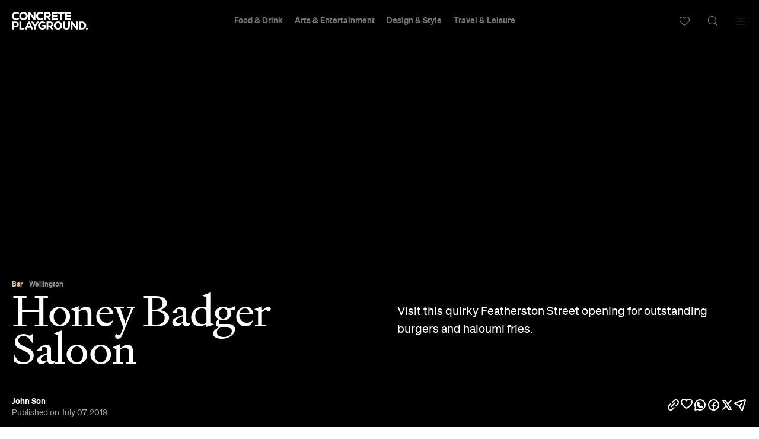

--- FILE ---
content_type: text/html; charset=UTF-8
request_url: https://concreteplayground.com/wellington/bars/honey-badger-saloon
body_size: 24240
content:
<!DOCTYPE html>
<!--[if IE 7]><html class="ie ie7"><![endif]--><!--[if IE 8]><html class="ie ie8"><![endif]--><!--[if !(IE 7) | !(IE 8)  ]><!--><html lang="en-US">
<!--<![endif]-->
	<head>
        <meta http-equiv="Content-Type" content="text/html; charset=UTF-8">
		<meta http-equiv="X-UA-Compatible" content="IE=edge">
        <!-- Instant articles Sydney page claim meta -->
        <meta property="fb:pages" content="97795682847">
        <!-- Instant articles Auckland page claim meta -->
        <meta property="fb:pages" content="133315950071816">
        <!-- Instant articles Melbourne page claim meta -->
        <meta property="fb:pages" content="1421401194810611">
        <!-- Instant articles Brisbane page claim meta -->
        <meta property="fb:pages" content="768855606478261">
        <!-- Instant articles Wellington page claim meta -->
        <meta property="fb:pages" content="1442381596021209">
        <!-- Instant articles Perth page claim meta -->
        <meta property="fb:pages" content="262833777662148">

        <!-- Pinterest verify -->
        <meta name="“p:domain_verify”" content="“6c7c75fc132d57046f9a695d3a1c312f”/">

        <meta name="robots" content="max-image-preview:large">

                    <title>Honey Badger Saloon, Wellington Review</title>
        
		<meta name="apple-mobile-web-app-capable" content="yes">
		<meta name="mobile-web-app-capable" content="yes">
		<meta name="format-detection" content="telephone=no">
		<meta name="msapplication-tap-highlight" content="no">
			<meta property="fb:app_id" content="187120944656477">
			<meta property="fb:admins" content="728120878">
			<meta property="fb:admins" content="505457710">

        <link rel="preconnect" href="https://cdn.concreteplayground.com" crossorigin>

        
        <meta name="google-site-verification" content="2nycz7QAnuQIEeK-q9AFhRyUEmicw8nOCRDgT2Gx8OQ">

        
<meta name="viewport" content="width=device-width, initial-scale=1, user-scalable=0, minimal-ui">
<link rel="manifest" href="https://concreteplayground.com/content/themes/concrete-v3/manifest.json">
<meta name="theme-color" content="#000000">

<!-- iOS -->
<link rel="apple-touch-icon" sizes="57x57" href="https://concreteplayground.com/content/themes/concrete-v3/assets/images/icons-v2/apple-touch-icon/apple-touch-icon-57x57.png">
<link rel="apple-touch-icon" sizes="114x114" href="https://concreteplayground.com/content/themes/concrete-v3/assets/images/icons-v2/apple-touch-icon/apple-touch-icon-114x114.png">
<link rel="apple-touch-icon" sizes="72x72" href="https://concreteplayground.com/content/themes/concrete-v3/assets/images/icons-v2/apple-touch-icon/apple-touch-icon-72x72.png">
<link rel="apple-touch-icon" sizes="144x144" href="https://concreteplayground.com/content/themes/concrete-v3/assets/images/icons-v2/apple-touch-icon/apple-touch-icon-144x144.png">
<link rel="apple-touch-icon" sizes="60x60" href="https://concreteplayground.com/content/themes/concrete-v3/assets/images/icons-v2/apple-touch-icon/apple-touch-icon-60x60.png">
<link rel="apple-touch-icon" sizes="120x120" href="https://concreteplayground.com/content/themes/concrete-v3/assets/images/icons-v2/apple-touch-icon/apple-touch-icon-120x120.png">
<link rel="apple-touch-icon" sizes="76x76" href="https://concreteplayground.com/content/themes/concrete-v3/assets/images/icons-v2/apple-touch-icon/apple-touch-icon-76x76.png">
<link rel="apple-touch-icon" sizes="152x152" href="https://concreteplayground.com/content/themes/concrete-v3/assets/images/icons-v2/apple-touch-icon/apple-touch-icon-152x152.png">
<link rel="apple-touch-icon" sizes="180x180" href="https://concreteplayground.com/content/themes/concrete-v3/assets/images/icons-v2/apple-touch-icon/apple-touch-icon-180x180.png">

<!-- Favicon -->
<link rel="icon" type="image/png" href="https://concreteplayground.com/content/themes/concrete-v3/assets/images/icons-v2/favicon/favicon-192x192.png" sizes="192x192">
<link rel="icon" type="image/png" href="https://concreteplayground.com/content/themes/concrete-v3/assets/images/icons-v2/favicon/favicon-160x160.png" sizes="160x160">
<link rel="icon" type="image/png" href="https://concreteplayground.com/content/themes/concrete-v3/assets/images/icons-v2/favicon/favicon-96x96.png" sizes="96x96">
<link rel="icon" type="image/png" href="https://concreteplayground.com/content/themes/concrete-v3/assets/images/icons-v2/favicon/favicon-16x16.png" sizes="16x16">
<link rel="icon" type="image/png" href="https://concreteplayground.com/content/themes/concrete-v3/assets/images/icons-v2/favicon/favicon-32x32.png" sizes="32x32">
<link rel="shortcut icon" href="https://concreteplayground.com/content/themes/concrete-v3/assets/images/icons-v2/favicon/favicon.ico">

<!-- MStile -->
<meta name="msapplication-TileImage" content="https://concreteplayground.com/content/themes/concrete-v3/assets/images/icons-v2/mstile/mstile-150x150.png">
<meta name="msapplication-config" content="https://concreteplayground.com/content/themes/concrete-v3/browserconfig.xml">
<meta name="msapplication-TileColor" content="#000000">

<!-- Safari -->
<link rel="mask-icon" href="https://concreteplayground.com/content/themes/concrete-v3/assets/images/icons-v2/safari/safari-pinned-tab.svg" color="#000000">

        <link rel="preload" fetchpriority="high" as="image" href="https://concreteplayground.com/content/themes/concrete-v3/assets/images/concreteplayground-big.png">

        <!-- Preload banner images -->
        <link rel="preload" as="image" href="https://cdn.concreteplayground.com/content/uploads/2019/07/honey-badger-saloon.jpg" imagesrcset="https://cdn.concreteplayground.com/content/uploads/2019/07/honey-badger-saloon-1920x1080.jpg 1920w, https://cdn.concreteplayground.com/content/uploads/2019/07/honey-badger-saloon-1024x576.jpg 1024w, https://cdn.concreteplayground.com/content/uploads/2019/07/honey-badger-saloon-320x180.jpg 320w" imagesizes="100vw">
        <link rel="alternate" type="application/rss+xml" href="https://concreteplayground.com/wellington/feed">

        <!-- HTML5 Shiv‎ -->
		<!--[if lt IE 9]>
		<script src="https://concreteplayground.com/content/themes/concrete-v3/assets/js/libs/html5-3.6.min.js"></script>
		<script type="text/javascript">
        document.getElementsByTagName('html')[0].className += ' ie-legacy ';
		window.oldIE = true;
		</script>
		<![endif]-->

		<!--[if lt IE 9]>
		<link rel="stylesheet" href="https://concreteplayground.com/content/themes/concrete-v3/assets/css/ie.css">
		<style type="text/css">
        .cover {
			-ms-behavior: url("https://concreteplayground.com/content/themes/concrete-v3/assets/css/backgroundsize.min.htc");
            behavior: url("https://concreteplayground.com/content/themes/concrete-v3/assets/css/backgroundsize.min.htc");
		}
        </style>
		<![endif]-->

            <script type="text/javascript">
        window.cp = {"site_url":"https:\/\/concreteplayground.com\/wellington\/","my_playground_url":false,"theme_url":"https:\/\/concreteplayground.com\/content\/themes\/concrete-v3","ajax_url":"https:\/\/concreteplayground.com\/wordpress\/wp-admin\/admin-ajax.php","region":"wellington","country_code":"nz","fb_app_id":"187120944656477","enableLazyload":true,"is_directory":false}    </script>
    <meta name="robots" content="index, follow, max-image-preview:large, max-snippet:-1, max-video-preview:-1">

	<!-- This site is optimized with the Yoast SEO Premium plugin v26.2 (Yoast SEO v26.2) - https://yoast.com/wordpress/plugins/seo/ -->
	<meta name="description" content="With a name like the Honey Badger Saloon, Featherston Street's newest bar is bound to turn heads. It looks innocuous enough from the outside, but step in...">
	<link rel="canonical" href="https://concreteplayground.com/wellington/bars/honey-badger-saloon">
	<meta property="og:locale" content="en_US">
	<meta property="og:type" content="article">
	<meta property="og:title" content="Honey Badger Saloon">
	<meta property="og:description" content="Visit this quirky Featherston Street opening for outstanding burgers and haloumi fries.">
	<meta property="og:url" content="https://concreteplayground.com/wellington/bars/honey-badger-saloon">
	<meta property="og:site_name" content="Concrete Playground">
	<meta property="og:image" content="https://cdn.concreteplayground.com/content/uploads/2019/07/honey-badger-saloon.jpg?webp=false">
	<meta property="og:image:width" content="1920">
	<meta property="og:image:height" content="1080">
	<meta property="og:image:type" content="image/jpeg">
	<meta name="twitter:card" content="summary_large_image">
	<meta name="twitter:label1" content="Est. reading time">
	<meta name="twitter:data1" content="2 minutes">
	<!-- / Yoast SEO Premium plugin. -->


<link href="https://cdn.concreteplayground.com" rel="preconnect" crossorigin><link rel="preload" as="image" href="https://cdn.concreteplayground.com/content/uploads/2019/07/honey-badger-saloon.jpg"><style id="wp-img-auto-sizes-contain-inline-css" type="text/css">
img:is([sizes=auto i],[sizes^="auto," i]){contain-intrinsic-size:3000px 1500px}
/*# sourceURL=wp-img-auto-sizes-contain-inline-css */
</style>
<style id="classic-theme-styles-inline-css" type="text/css">
/*! This file is auto-generated */
.wp-block-button__link{color:#fff;background-color:#32373c;border-radius:9999px;box-shadow:none;text-decoration:none;padding:calc(.667em + 2px) calc(1.333em + 2px);font-size:1.125em}.wp-block-file__button{background:#32373c;color:#fff;text-decoration:none}
/*# sourceURL=/wp-includes/css/classic-themes.min.css */
</style>
<link rel="stylesheet" id="cp-dist-css" href="https://concreteplayground.com/content/themes/concrete-v3/assets/build/2056/style.min.css" type="text/css" media="screen">
<style id="xcurrent-critical-lazy-embeds-inline-css" type="text/css">
lite-youtube,lite-vimeo{background-color:#000;display:block;contain:content;background-position:center center;background-size:cover;position:relative}lite-youtube::after{content:"";display:block;padding-bottom:calc(100% / (16 / 9))}lite-youtube iframe{width:100%;height:100%;position:absolute;top:0;left:0}lite-youtube>.lty-playbtn{display:none}lite-vimeo{aspect-ratio:16/9}.lazy-embed,.lazy-embed--loaded{min-height:var(--mobile-height, 100px)}@media only screen and (min-width: 600px){.lazy-embed,.lazy-embed--loaded{min-height:var(--desktop-height, 100px)}}.embed-twitter-com blockquote.twitter-tweet{visibility:hidden;opacity:0}.embed-tiktok-com{min-height:743px;margin:18px 0 0}@media only screen and (min-width: 600px){.embed-tiktok-com{min-height:728px}}.embed-tiktok-com .tiktok-embed{visibility:hidden;opacity:0;margin:0}.embed-instagram-com{min-height:var(--mobile-height, 509px)}@media only screen and (min-width: 600px){.embed-instagram-com{min-height:var(--desktop-height, 663px)}}.embed-instagram-com blockquote.instagram-media{visibility:hidden;opacity:0}

/*# sourceURL=xcurrent-critical-lazy-embeds-inline-css */
</style>
<link rel="https://api.w.org/" href="https://concreteplayground.com/wellington/wp-json/"><link rel="EditURI" type="application/rsd+xml" title="RSD" href="https://concreteplayground.com/wordpress/xmlrpc.php?rsd">

<link rel="shortlink" href="https://concreteplayground.com/wellington/?p=729245">
    <script type="text/javascript">
        var ajaxurl = 'https://concreteplayground.com/wordpress/wp-admin/admin-ajax.php';
    </script>
    <link rel="amphtml" href="https://concreteplayground.com/wellington/bars/honey-badger-saloon/amp">		<style type="text/css" id="wp-custom-css">
			.js-attach-widget .js-attach-widget { position: static; }		</style>
		        		<!-- Detect IE (new and legacy) browsers. -->
		<script type="text/javascript">
		if ((!!window.ActiveXObject && +(/msie\s(\d+)/i.exec(navigator.userAgent)[1])) || window.navigator.msPointerEnabled) {
			document.getElementsByTagName('html')[0].className += ' ie ';
		}
		</script>

        <script type="text/javascript">
          var fusetag = fusetag || { que: [] };
        </script>

        <script>
          var windowWidth = window.innerWidth;
          var screenType = '';
          if(windowWidth >= 1540) {
            screenType = 'WideDesktop';
          } else if(windowWidth >= 1280) {
            screenType = 'Desktop';
          } else if(windowWidth >= 868) {
            screenType = 'Tablet';
          } else {
            screenType = 'Mobile';
          }
        </script>

        <script type="text/javascript" class="ad-params">
        window.adParams = {};
        window.adParams.targeting = {};
        window.adParams.targeting['city'] = "wellington";
        window.adParams.targeting['user-type'] = "logged-out";
        window.adParams.targeting['screen_type'] = screenType;
        window.adParams.targeting["cat"] = "bar";window.adParams.targeting["article_id"] = "729245";window.adParams.targeting["post-type"] ="bar";adParams.targeting['temp'] = '15';
        </script>

        
<!-- Global Site Tag (gtag.js) - Google Analytics -->
<script async src="https://www.googletagmanager.com/gtag/js?id=UA-56623150-1"></script>
<script>
  window.dataLayer = window.dataLayer || [];
  function gtag(){dataLayer.push(arguments);}
  gtag('js', new Date());
  var dimensionsMetrics = {};
</script>

<!-- Set dimensions separately, for dynamicload to easily pick from the code -->
<script class="ga-dimensions">
    dimensionsMetrics.dimension5 = '2019-07-07';dimensionsMetrics.dimension14 = '729245';dimensionsMetrics.dimension1 = 'places';dimensionsMetrics.dimension15 = 'wellington';dimensionsMetrics.dimension6 = 'Logged-out User';dimensionsMetrics.dimension7 = 'John Son';</script>

<script class="data-layer-obj">
  window.dataLayerObj = {
    'event': 'page_view',
    'page_type': 'places',
    'headline': 'Honey Badger Saloon',
    'article_id': '729245',
    'content_category': 'Bar|Drink|Food|Food &amp; Drink|Restaurant', // or 'politics', 'celebrities', etc.
    'content_subcategory': '', // add additional subcategories if req.
    'article_type': '', // or 'paid', 'free'
    'author_id': '84328', // recommended if available
    'author_name': "John Son",
    'publish_date': '2019-07-07',
    'publish_time': '17:29',
    'feature_type': '', // or 'press release', etc.
    'article_tags': '',
    'region': 'wellington',
    'is_user_logged_in': 'Logged-out User'
  }
</script>

<script class="data-layer-obj-vinyl">
  window.dataLayerVinyl = {
    'AuthorCD': "John Son",
    'CategoryCD': "Bar|Drink|Food|Food &amp; Drink|Restaurant",
    'TagsCD': "",
    'PubdateCD': '2019-07-07',
  }
</script>

<script>
  window['gtag_enable_tcf_support'] = true;
  // gtag('set', dimensionsMetrics);
  // gtag('config', 'UA-56623150-1');
  gtag('set', dataLayerObj);
  gtag('config', 'G-86CM906EWK');
  gtag('config', 'AW-850195807');


  // Vinyl
  let vinylMeasurementID = 'G-L8V4HEDPRH';
  gtag('config', vinylMeasurementID, {
    'send_page_view': false,
    'groups': 'vinyl.group'
  });
  if (window.dataLayerVinyl && typeof window.dataLayerVinyl === 'object') {
    gtag('event', 'articleView', Object.assign({}, dataLayerVinyl, {
      send_to: 'vinyl.group'
    }));
  }
</script>


<script>
  var dataLayerGTM = window.dataLayerGTM = window.dataLayerGTM || [];
  dataLayerGTM.push({
    'event': 'user_details',
    'user_id': '', // leave empty if not logged/subscribed
    'gender': '',
    'yob': '',
    'country': '',
  });

  dataLayerGTM.push(dataLayerObj);

</script>

<!-- Google Tag Manager -->
<script>(function(w,d,s,l,i){w[l]=w[l]||[];w[l].push({'gtm.start':
      new Date().getTime(),event:'gtm.js'});var f=d.getElementsByTagName(s)[0],
    j=d.createElement(s),dl=l!='dataLayer'?'&l='+l:'';j.async=true;j.src=
    'https://www.googletagmanager.com/gtm.js?id='+i+dl;f.parentNode.insertBefore(j,f);
  })(window,document,'script','dataLayerGTM','GTM-WKPCG2');</script>
<!-- End Google Tag Manager -->


<!-- Begin Pinterest Tag -->
<script>
  !function(e){if(!window.pintrk){window.pintrk=function()
  {window.pintrk.queue.push(Array.prototype.slice.call(arguments))};var
    n=window.pintrk;n.queue=[],n.version="3.0";var
    t=document.createElement("script");t.async=!0,t.src=e;var
    r=document.getElementsByTagName("script")[0];r.parentNode.insertBefore(t,r)}}
  ("https://s.pinimg.com/ct/core.js");

  pintrk('load','2613525400576', { em: '<user_email_address>', });
  pintrk('page');
</script>

<!-- Pinterest Events -->
<script>
  /*pagevisit event*/
  function pinPV(){
    (/concreteplayground.com\//.test(location.host + location.pathname) == true) && pintrk('track', 'pagevisit',{
      np: 'generator',
    })}
  document.readyState == 'complete' ? pinPV() : window.addEventListener('load', pinPV);


</script>
<!-- End Pinterest Tag -->


        <!-- Facebook Pixel Code -->
        <script>
            window.addEventListener( 'load', function() {
                setTimeout( function() {
                    !function(f,b,e,v,n,t,s)
                    {if(f.fbq)return;n=f.fbq=function(){n.callMethod?
                        n.callMethod.apply(n,arguments):n.queue.push(arguments)};
                        if(!f._fbq)f._fbq=n;n.push=n;n.loaded=!0;n.version='2.0';
                        n.queue=[];t=b.createElement(e);t.async=!0;
                        t.src=v;s=b.getElementsByTagName(e)[0];
                        s.parentNode.insertBefore(t,s)}(window,document,'script',
                        'https://connect.facebook.net/en_US/fbevents.js');


                                                fbq('init', '632425723581464');
                              fbq('init', '243859349395737');
                              fbq('track', 'PageView');
                    
                    window.dispatchEvent(new Event('CP::fbevents:init'));
                }, 1800 );
            } );
        </script>
        <!-- End Facebook Pixel Code -->


    <!-- NUDGE SCRIPT for SPECIFIC POST -->
            <style>
            [data-module="pushmenu"] .menustrip > li.cb > a {
                color: #ddc596;
            }
        </style><script type="application/ld+json">{"@context":"http://schema.org","@type":"BarOrPub","additionalType":["Restaurant"],"mainEntityOfPage":{"@type":"WebPage","@id":"https://concreteplayground.com/wellington/bars/honey-badger-saloon"},"image":["https://cdn.concreteplayground.com/content/uploads/2019/07/honey-badger-saloon-1920x1080.jpg","https://cdn.concreteplayground.com/content/uploads/2019/07/honey-badger-saloon-1920x1440.jpg","https://cdn.concreteplayground.com/content/uploads/2019/07/honey-badger-saloon-1440x1440.jpg"],"description":"Visit this quirky Featherston Street opening for outstanding burgers and haloumi fries.","articleBody":"With a name like the Honey Badger Saloon, Featherston Street's newest bar is bound to turn heads. It looks innocuous enough from the outside, but step in and you'll see straight away that they don't just talk a big game. It's hard to describe, in a few words, the exact vibe the Saloon is going for. Edgy slogans adorn the walls with colourful language — and we're not talking about the fact they're in neon lights. The entire fit-out is a cacophony of shapes and colours. And, of course, a model honey badger stands guard in a glass case by the entrance, reassuring visitors that yes, they've come to the right place. The honey badger might not care, but you certainly should, if the food on offer is anything to go by. We dug straight into their menu, made up primarily of their signature Gorilla Burgers, which are split evenly into meat and vegetarian offerings. Grabbing a selection from across the range, we found that they were excellent overall, delivering a consistent standard of quality and character. The Winged Monkey burger ($16) deserves a special mention — just reading its description on the menu is enough to get you salivating. It features a hefty pickle-brined chicken patty, blue cheese and pepperoncini slaw, pepper jack cheese and buffalo dip, all in a delicious, soft and spongy milk bun. The chicken had the perfect level of crunch with just the right amount of seasoning, with all the fillings working very well for an outstanding burger. Other burgers sampled on the night include the Saloon's flagship vegetarian burger, the Albert ($19), which features a Beyond Meat patty; the Kiwi Kong ($16) with beef, beetroot relish and fried egg; and the OG ($12), a real classic packing only the essentials — beef, pickles, tomato, onion, cheese and burger sauce. The sides are exceptional too. We opted for the haloumi fries ($16), and although a bit pricey for what you get, these fat, stretchy and flavoursome fingers of cheese were widely enjoyed by the group. Definitely one of the quirkier eateries to pop up on Featherston Street in recent times, Honey Badger Saloon is certainly an interesting place, but the quality of the food and the vibes on offer cannot be doubted.","name":"Honey Badger Saloon","address":{"@type":"http://schema.org/PostalAddress","streetaddress":"125 Featherston Street","postalCode":"6011","addressLocality":"Wellington"},"location":{"@type":"http://schema.org/Place","geo":{"@type":"http://schema.org/GeoCoordinates","latitude":"-41.2826621","longitude":"174.7775441"}},"review":{"@type":"http://schema.org/Review","url":"https://concreteplayground.com/wellington/bars/honey-badger-saloon","author":{"@type":"Person","id":"https://concreteplayground.com/wellington/author/john-son/","name":"John Son"},"publisher":{"@type":"http://schema.org/Organization","id":"https://concreteplayground.com","legalName":"Concrete Playground","sameAs":"https://www.linkedin.com/company/concrete-playground/"},"datePublished":"2019-07-07T17:29:55+12:00","inLanguage":"en","reviewRating":{"@type":"http://schema.org/Rating","ratingValue":"4","worstRating":"0","bestRating":"5"}},"url":"http://honey-badger.co.nz/","priceRange":"$$","telephone":"+64 4-471 1766","servesCuisine":["American","Burger","Contemporary New Zealand","Vegetarian"]}</script>
        <link rel="preconnect" href="https://adservice.google.com/">
        <link rel="preconnect" href="https://googleads.g.doubleclick.net/">
        <link rel="preconnect" href="https://www.googletagservices.com/">
        <link rel="preconnect" href="https://tpc.googlesyndication.com/">
        <script defer data-delay="100" data-src="//pagead2.googlesyndication.com/pagead/js/adsbygoogle.js"></script>
        <script>
            (adsbygoogle = window.adsbygoogle || []).push({
                google_ad_client: "ca-pub-8351508320210963",
                enable_page_level_ads: true
            });
        </script>

        

        
    <style id="global-styles-inline-css" type="text/css">
:root{--wp--preset--aspect-ratio--square: 1;--wp--preset--aspect-ratio--4-3: 4/3;--wp--preset--aspect-ratio--3-4: 3/4;--wp--preset--aspect-ratio--3-2: 3/2;--wp--preset--aspect-ratio--2-3: 2/3;--wp--preset--aspect-ratio--16-9: 16/9;--wp--preset--aspect-ratio--9-16: 9/16;--wp--preset--color--black: #000000;--wp--preset--color--cyan-bluish-gray: #abb8c3;--wp--preset--color--white: #ffffff;--wp--preset--color--pale-pink: #f78da7;--wp--preset--color--vivid-red: #cf2e2e;--wp--preset--color--luminous-vivid-orange: #ff6900;--wp--preset--color--luminous-vivid-amber: #fcb900;--wp--preset--color--light-green-cyan: #7bdcb5;--wp--preset--color--vivid-green-cyan: #00d084;--wp--preset--color--pale-cyan-blue: #8ed1fc;--wp--preset--color--vivid-cyan-blue: #0693e3;--wp--preset--color--vivid-purple: #9b51e0;--wp--preset--gradient--vivid-cyan-blue-to-vivid-purple: linear-gradient(135deg,rgb(6,147,227) 0%,rgb(155,81,224) 100%);--wp--preset--gradient--light-green-cyan-to-vivid-green-cyan: linear-gradient(135deg,rgb(122,220,180) 0%,rgb(0,208,130) 100%);--wp--preset--gradient--luminous-vivid-amber-to-luminous-vivid-orange: linear-gradient(135deg,rgb(252,185,0) 0%,rgb(255,105,0) 100%);--wp--preset--gradient--luminous-vivid-orange-to-vivid-red: linear-gradient(135deg,rgb(255,105,0) 0%,rgb(207,46,46) 100%);--wp--preset--gradient--very-light-gray-to-cyan-bluish-gray: linear-gradient(135deg,rgb(238,238,238) 0%,rgb(169,184,195) 100%);--wp--preset--gradient--cool-to-warm-spectrum: linear-gradient(135deg,rgb(74,234,220) 0%,rgb(151,120,209) 20%,rgb(207,42,186) 40%,rgb(238,44,130) 60%,rgb(251,105,98) 80%,rgb(254,248,76) 100%);--wp--preset--gradient--blush-light-purple: linear-gradient(135deg,rgb(255,206,236) 0%,rgb(152,150,240) 100%);--wp--preset--gradient--blush-bordeaux: linear-gradient(135deg,rgb(254,205,165) 0%,rgb(254,45,45) 50%,rgb(107,0,62) 100%);--wp--preset--gradient--luminous-dusk: linear-gradient(135deg,rgb(255,203,112) 0%,rgb(199,81,192) 50%,rgb(65,88,208) 100%);--wp--preset--gradient--pale-ocean: linear-gradient(135deg,rgb(255,245,203) 0%,rgb(182,227,212) 50%,rgb(51,167,181) 100%);--wp--preset--gradient--electric-grass: linear-gradient(135deg,rgb(202,248,128) 0%,rgb(113,206,126) 100%);--wp--preset--gradient--midnight: linear-gradient(135deg,rgb(2,3,129) 0%,rgb(40,116,252) 100%);--wp--preset--font-size--small: 13px;--wp--preset--font-size--medium: 20px;--wp--preset--font-size--large: 36px;--wp--preset--font-size--x-large: 42px;--wp--preset--spacing--20: 0.44rem;--wp--preset--spacing--30: 0.67rem;--wp--preset--spacing--40: 1rem;--wp--preset--spacing--50: 1.5rem;--wp--preset--spacing--60: 2.25rem;--wp--preset--spacing--70: 3.38rem;--wp--preset--spacing--80: 5.06rem;--wp--preset--shadow--natural: 6px 6px 9px rgba(0, 0, 0, 0.2);--wp--preset--shadow--deep: 12px 12px 50px rgba(0, 0, 0, 0.4);--wp--preset--shadow--sharp: 6px 6px 0px rgba(0, 0, 0, 0.2);--wp--preset--shadow--outlined: 6px 6px 0px -3px rgb(255, 255, 255), 6px 6px rgb(0, 0, 0);--wp--preset--shadow--crisp: 6px 6px 0px rgb(0, 0, 0);}:where(.is-layout-flex){gap: 0.5em;}:where(.is-layout-grid){gap: 0.5em;}body .is-layout-flex{display: flex;}.is-layout-flex{flex-wrap: wrap;align-items: center;}.is-layout-flex > :is(*, div){margin: 0;}body .is-layout-grid{display: grid;}.is-layout-grid > :is(*, div){margin: 0;}:where(.wp-block-columns.is-layout-flex){gap: 2em;}:where(.wp-block-columns.is-layout-grid){gap: 2em;}:where(.wp-block-post-template.is-layout-flex){gap: 1.25em;}:where(.wp-block-post-template.is-layout-grid){gap: 1.25em;}.has-black-color{color: var(--wp--preset--color--black) !important;}.has-cyan-bluish-gray-color{color: var(--wp--preset--color--cyan-bluish-gray) !important;}.has-white-color{color: var(--wp--preset--color--white) !important;}.has-pale-pink-color{color: var(--wp--preset--color--pale-pink) !important;}.has-vivid-red-color{color: var(--wp--preset--color--vivid-red) !important;}.has-luminous-vivid-orange-color{color: var(--wp--preset--color--luminous-vivid-orange) !important;}.has-luminous-vivid-amber-color{color: var(--wp--preset--color--luminous-vivid-amber) !important;}.has-light-green-cyan-color{color: var(--wp--preset--color--light-green-cyan) !important;}.has-vivid-green-cyan-color{color: var(--wp--preset--color--vivid-green-cyan) !important;}.has-pale-cyan-blue-color{color: var(--wp--preset--color--pale-cyan-blue) !important;}.has-vivid-cyan-blue-color{color: var(--wp--preset--color--vivid-cyan-blue) !important;}.has-vivid-purple-color{color: var(--wp--preset--color--vivid-purple) !important;}.has-black-background-color{background-color: var(--wp--preset--color--black) !important;}.has-cyan-bluish-gray-background-color{background-color: var(--wp--preset--color--cyan-bluish-gray) !important;}.has-white-background-color{background-color: var(--wp--preset--color--white) !important;}.has-pale-pink-background-color{background-color: var(--wp--preset--color--pale-pink) !important;}.has-vivid-red-background-color{background-color: var(--wp--preset--color--vivid-red) !important;}.has-luminous-vivid-orange-background-color{background-color: var(--wp--preset--color--luminous-vivid-orange) !important;}.has-luminous-vivid-amber-background-color{background-color: var(--wp--preset--color--luminous-vivid-amber) !important;}.has-light-green-cyan-background-color{background-color: var(--wp--preset--color--light-green-cyan) !important;}.has-vivid-green-cyan-background-color{background-color: var(--wp--preset--color--vivid-green-cyan) !important;}.has-pale-cyan-blue-background-color{background-color: var(--wp--preset--color--pale-cyan-blue) !important;}.has-vivid-cyan-blue-background-color{background-color: var(--wp--preset--color--vivid-cyan-blue) !important;}.has-vivid-purple-background-color{background-color: var(--wp--preset--color--vivid-purple) !important;}.has-black-border-color{border-color: var(--wp--preset--color--black) !important;}.has-cyan-bluish-gray-border-color{border-color: var(--wp--preset--color--cyan-bluish-gray) !important;}.has-white-border-color{border-color: var(--wp--preset--color--white) !important;}.has-pale-pink-border-color{border-color: var(--wp--preset--color--pale-pink) !important;}.has-vivid-red-border-color{border-color: var(--wp--preset--color--vivid-red) !important;}.has-luminous-vivid-orange-border-color{border-color: var(--wp--preset--color--luminous-vivid-orange) !important;}.has-luminous-vivid-amber-border-color{border-color: var(--wp--preset--color--luminous-vivid-amber) !important;}.has-light-green-cyan-border-color{border-color: var(--wp--preset--color--light-green-cyan) !important;}.has-vivid-green-cyan-border-color{border-color: var(--wp--preset--color--vivid-green-cyan) !important;}.has-pale-cyan-blue-border-color{border-color: var(--wp--preset--color--pale-cyan-blue) !important;}.has-vivid-cyan-blue-border-color{border-color: var(--wp--preset--color--vivid-cyan-blue) !important;}.has-vivid-purple-border-color{border-color: var(--wp--preset--color--vivid-purple) !important;}.has-vivid-cyan-blue-to-vivid-purple-gradient-background{background: var(--wp--preset--gradient--vivid-cyan-blue-to-vivid-purple) !important;}.has-light-green-cyan-to-vivid-green-cyan-gradient-background{background: var(--wp--preset--gradient--light-green-cyan-to-vivid-green-cyan) !important;}.has-luminous-vivid-amber-to-luminous-vivid-orange-gradient-background{background: var(--wp--preset--gradient--luminous-vivid-amber-to-luminous-vivid-orange) !important;}.has-luminous-vivid-orange-to-vivid-red-gradient-background{background: var(--wp--preset--gradient--luminous-vivid-orange-to-vivid-red) !important;}.has-very-light-gray-to-cyan-bluish-gray-gradient-background{background: var(--wp--preset--gradient--very-light-gray-to-cyan-bluish-gray) !important;}.has-cool-to-warm-spectrum-gradient-background{background: var(--wp--preset--gradient--cool-to-warm-spectrum) !important;}.has-blush-light-purple-gradient-background{background: var(--wp--preset--gradient--blush-light-purple) !important;}.has-blush-bordeaux-gradient-background{background: var(--wp--preset--gradient--blush-bordeaux) !important;}.has-luminous-dusk-gradient-background{background: var(--wp--preset--gradient--luminous-dusk) !important;}.has-pale-ocean-gradient-background{background: var(--wp--preset--gradient--pale-ocean) !important;}.has-electric-grass-gradient-background{background: var(--wp--preset--gradient--electric-grass) !important;}.has-midnight-gradient-background{background: var(--wp--preset--gradient--midnight) !important;}.has-small-font-size{font-size: var(--wp--preset--font-size--small) !important;}.has-medium-font-size{font-size: var(--wp--preset--font-size--medium) !important;}.has-large-font-size{font-size: var(--wp--preset--font-size--large) !important;}.has-x-large-font-size{font-size: var(--wp--preset--font-size--x-large) !important;}
/*# sourceURL=global-styles-inline-css */
</style>
<noscript><link rel="stylesheet" id="fallback-xcurrent-lazy-embeds-css" href="https://concreteplayground.com/content/plugins/xcurrent/assets/css/lazy-embeds.css?ver=0.2.2" type="text/css" media="all">
</noscript><link rel="stylesheet" id="xcurrent-lazy-embeds-css" href="https://concreteplayground.com/content/plugins/xcurrent/assets/css/lazy-embeds.css?ver=0.2.2" type="text/css" media="print" onload='this.media="all"; this.onload=null;'>
</head>

	<body class="cp-page-article   wellington page-729245  " data-category="" data-inarticle="true" data-body-template="" data-color-header-bg="" data-color-header-text="" style="">
            <style>
    html {
        margin-top: 0 !important;
    }
    .cpadminbar {
        display: none;
    }
    </style>
        <!-- Google Tag Manager (noscript) -->
    <noscript><iframe src="https://www.googletagmanager.com/ns.html?id=GTM-WKPCG2" height="0" width="0" style="display:none;visibility:hidden"></iframe></noscript>
    <!-- End Google Tag Manager (noscript) -->
        <div id="fb-root"></div>
        <script>
        (function(d, s, id) {
            var js, fjs = d.getElementsByTagName(s)[0];
            if (d.getElementById(id)) return;
            js = d.createElement(s); js.id = id;
            js.src = "//connect.facebook.net/en_GB/sdk.js#xfbml=1&amp;version=v2.5";
            js.async = true;

            window.addEventListener( 'load', function() {
                setTimeout( function() {
                    fjs.parentNode.insertBefore(js, fjs);
                }, 5000 );
            } );
        }(document, 'script', 'facebook-jssdk'));

        window.fbAsyncInit = function() {
            FB.init({
                appId      : 187120944656477,
                xfbml      : true,
                version    : 'v2.5'
            });
            window.addEventListener( 'load', function() {
                setTimeout( function() {
                    window.dispatchEvent(new Event('CP::facebook:init'));
                }, 6000 );
            } );
        };
        </script>
        <script>
            (function () {
                var showCtaStr = localStorage.getItem('playlists.showCTA');
                var showCta = JSON.parse(showCtaStr);
                if(showCta && !showCta.value) {
                    var body = document.querySelector('body');
                    body.classList.add('hide-playlist-cta');
                }
            })();
        </script>

        
		<div class="wrapper with-horizontal-menu">
            <div class="main-container">
            <div class="mobile-nearby-places-ad-top-header"></div>

			<div id="masterhead-container">
    <header id="masterhead" data-username="" class="container">
        <div class="logo">
            <a href="https://concreteplayground.com/wellington/">
                                <svg version="1.1" width="127.77" height="30" viewbox="0 0 644.12 151.22667" xmlns="http://www.w3.org/2000/svg" xmlns:svg="http://www.w3.org/2000/svg">
  <g id="g8" inkscape:groupmode="layer" inkscape:label="ink_ext_XXXXXX" transform="matrix(1.3333333,0,0,-1.3333333,0,151.22667)">
    <g id="g10" transform="scale(0.1)">
      <path d="m 0,868.457 v 1.465 c 0,145.268 109.492,264.248 266.445,264.248 96.36,0 154.024,-32.12 201.477,-78.84 l -71.543,-82.486 c -39.414,35.766 -79.57,57.676 -130.664,57.676 -86.145,0 -148.188,-71.543 -148.188,-159.141 v -1.457 c 0,-87.598 60.586,-160.598 148.188,-160.598 58.394,0 94.168,23.364 134.312,59.856 l 71.536,-72.266 C 419.004,640.703 360.605,605.664 262.063,605.664 111.688,605.664 0,721.73 0,868.457" style="fill:currentColor;fill-opacity:1;fill-rule:nonzero;stroke:none" id="path12"></path>
      <path d="m 894.617,868.457 v 1.465 c 0,87.598 -64.234,160.598 -154.754,160.598 -90.515,0 -153.3,-71.543 -153.3,-159.141 v -1.457 c 0,-87.598 64.238,-160.598 154.753,-160.598 90.52,0 153.301,71.535 153.301,159.133 z m -425.586,0 v 1.465 c 0,145.268 114.614,264.248 272.285,264.248 157.676,0 270.824,-117.53 270.824,-262.791 v -1.457 c 0,-145.274 -114.601,-264.258 -272.277,-264.258 -157.675,0 -270.832,117.527 -270.832,262.793" style="fill:currentColor;fill-opacity:1;fill-rule:nonzero;stroke:none" id="path14"></path>
      <path d="m 1046.98,1125.41 h 103.66 l 239.43,-314.617 v 314.617 h 110.96 V 614.426 H 1405.4 L 1157.93,939.27 V 614.426 h -110.95 v 510.984" style="fill:currentColor;fill-opacity:1;fill-rule:nonzero;stroke:none" id="path16"></path>
      <path d="m 1542.79,868.457 v 1.465 c 0,145.268 109.5,264.248 266.45,264.248 96.36,0 154.02,-32.12 201.47,-78.84 l -71.53,-82.486 c -39.42,35.766 -79.57,57.676 -130.67,57.676 -86.14,0 -148.19,-71.543 -148.19,-159.141 v -1.457 c 0,-87.598 60.59,-160.598 148.19,-160.598 58.39,0 94.17,23.364 134.31,59.856 l 71.55,-72.266 c -52.56,-56.211 -110.96,-91.25 -209.51,-91.25 -150.38,0 -262.07,116.066 -262.07,262.793" style="fill:currentColor;fill-opacity:1;fill-rule:nonzero;stroke:none" id="path18"></path>
      <path d="m 2279.86,877.219 c 54.74,0 86.13,29.199 86.13,72.261 v 1.465 c 0,48.176 -33.57,73.005 -88.33,73.005 H 2165.98 V 877.219 Z m -226.3,248.191 h 233.59 c 64.97,0 115.35,-18.25 148.95,-51.82 28.48,-28.47 43.81,-68.63 43.81,-116.805 v -1.465 c 0,-82.476 -44.54,-134.312 -109.53,-158.394 l 124.86,-182.5 H 2363.8 l -109.5,163.515 h -1.45 -86.87 V 614.426 h -112.42 v 510.984" style="fill:currentColor;fill-opacity:1;fill-rule:nonzero;stroke:none" id="path20"></path>
      <path d="M 2538.67,1125.41 H 2924.1 L 2881.82,1025.4 H 2650.36 V 921.75 h 240.89 V 821.738 H 2650.36 V 714.434 h 277.39 V 614.426 h -389.08 v 510.984" style="fill:currentColor;fill-opacity:1;fill-rule:nonzero;stroke:none" id="path22"></path>
      <path d="m 3078.54,1021.76 h -155.47 l 43.88,103.65 h 379.5 V 1021.76 H 3190.97 V 614.426 h -112.43 v 407.334" style="fill:currentColor;fill-opacity:1;fill-rule:nonzero;stroke:none" id="path24"></path>
      <path d="m 3384.44,1125.41 h 385.43 V 1025.4 H 3496.13 V 921.75 h 240.89 V 821.738 H 3496.13 V 714.434 h 277.4 V 614.426 h -389.09 v 510.984" style="fill:currentColor;fill-opacity:1;fill-rule:nonzero;stroke:none" id="path26"></path>
      <path d="m 238.289,262.051 c 56.215,0 89.055,33.586 89.055,77.383 v 1.457 c 0,50.371 -35.039,77.382 -91.239,77.382 H 149.23 V 262.051 Z M 36.8164,519.734 H 245.586 c 121.914,0 195.637,-72.261 195.637,-176.648 v -1.465 c 0,-118.254 -91.977,-179.57 -206.582,-179.57 H 149.23 V 8.75 H 36.8164 v 510.984" style="fill:currentColor;fill-opacity:1;fill-rule:nonzero;stroke:none" id="path28"></path>
      <path d="M 478.895,519.734 H 591.316 V 110.949 H 823.379 L 780.266,8.75 H 478.895 v 510.984" style="fill:currentColor;fill-opacity:1;fill-rule:nonzero;stroke:none" id="path30"></path>
      <path d="m 1160.21,222.637 -67.89,165.703 -67.89,-165.703 z m -118.26,300.754 h 103.66 L 1364.6,8.75 h -117.52 l -46.72,114.609 H 984.285 L 937.566,8.75 H 822.961 l 218.989,514.641" style="fill:currentColor;fill-opacity:1;fill-rule:nonzero;stroke:none" id="path32"></path>
      <path d="m 1420.09,210.227 -196.37,309.507 h 131.4 l 121.9,-205.125 124.1,205.125 h 127.75 L 1532.5,212.414 V 8.75 h -112.41 v 201.477" style="fill:currentColor;fill-opacity:1;fill-rule:nonzero;stroke:none" id="path34"></path>
      <path d="m 1667.53,262.781 v 1.469 c 0,145.262 113.14,264.246 267.9,264.246 91.98,0 147.46,-24.812 200.74,-70.078 l -70.8,-85.41 c -39.42,32.851 -74.46,51.836 -133.59,51.836 -81.76,0 -146.72,-72.278 -146.72,-159.141 v -1.453 c 0,-93.437 64.24,-162.059 154.75,-162.059 40.88,0 77.38,10.219 105.84,30.661 v 73 h -113.14 v 97.078 h 221.91 V 81.0195 C 2101.87,36.4883 2029.6,0 1936.16,0 1777.02,0 1667.53,111.68 1667.53,262.781" style="fill:currentColor;fill-opacity:1;fill-rule:nonzero;stroke:none" id="path36"></path>
      <path d="m 2437.91,271.543 c 54.75,0 86.13,29.199 86.13,72.266 v 1.464 c 0,48.172 -33.57,73 -88.33,73 h -111.72 v -146.73 z m -226.34,248.191 h 233.64 c 64.97,0 115.34,-18.25 148.91,-51.824 28.48,-28.469 43.8,-68.621 43.8,-116.797 v -1.465 c 0,-82.48 -44.52,-134.316 -109.5,-158.398 L 2653.24,8.75 h -131.38 l -109.54,163.516 h -1.47 -86.86 V 8.75 h -112.42 v 510.984" style="fill:currentColor;fill-opacity:1;fill-rule:nonzero;stroke:none" id="path38"></path>
      <path d="m 3094.82,262.781 v 1.469 c 0,87.598 -64.23,160.594 -154.75,160.594 -90.52,0 -153.29,-71.543 -153.29,-159.141 v -1.453 c 0,-87.602 64.24,-160.602 154.74,-160.602 90.53,0 153.3,71.54 153.3,159.133 z m -425.58,0 v 1.469 c 0,145.262 114.61,264.246 272.28,264.246 157.68,0 270.82,-117.527 270.82,-262.793 V 264.25 C 3212.34,118.969 3097.74,0 2940.07,0 2782.39,0 2669.24,117.52 2669.24,262.781" style="fill:currentColor;fill-opacity:1;fill-rule:nonzero;stroke:none" id="path40"></path>
      <path d="m 3248.91,227.742 v 291.992 h 112.42 v -289.07 c 0,-83.215 41.6,-126.285 110.21,-126.285 68.63,0 110.23,41.605 110.23,122.633 v 292.722 h 112.42 V 231.398 c 0,-154.7574 -86.87,-230.67925 -224.1,-230.67925 -137.24,0 -221.18,76.65235 -221.18,227.02325" style="fill:currentColor;fill-opacity:1;fill-rule:nonzero;stroke:none" id="path42"></path>
      <path d="m 3748.43,519.734 h 103.65 l 239.43,-314.617 v 314.617 h 110.96 V 8.75 h -95.62 L 3859.38,333.594 V 8.75 h -110.95 v 510.984" style="fill:currentColor;fill-opacity:1;fill-rule:nonzero;stroke:none" id="path44"></path>
      <path d="m 4461.61,110.211 c 91.97,0 154.02,62.055 154.02,152.57 v 1.469 c 0,90.516 -62.05,154.023 -154.02,154.023 h -86.87 V 110.211 Z m -199.29,409.523 h 199.29 c 160.6,0 271.55,-110.222 271.55,-254.031 v -1.453 c 0,-143.809 -110.95,-255.5 -271.55,-255.5 h -199.29 v 510.984" style="fill:currentColor;fill-opacity:1;fill-rule:nonzero;stroke:none" id="path46"></path>
      <path d="m 4774.93,75.1484 h -11.17 V 60.4688 h 11.39 c 5.48,0 8.62,2.9218 8.62,7.2304 v 0.1289 c 0,4.8321 -3.37,7.3203 -8.84,7.3203" style="fill:currentColor;fill-opacity:1;fill-rule:nonzero;stroke:none" id="path48"></path>
      <path d="m 4783.54,34.1602 -10.95,16.3711 h -8.83 V 34.1602 h -11.25 v 51.1406 h 23.37 c 6.49,0 11.54,-1.8203 14.9,-5.1797 2.84,-2.8516 4.39,-6.8828 4.39,-11.6992 v -0.1406 c 0,-8.2618 -4.46,-13.4415 -10.96,-15.8594 L 4796.7,34.1602 Z M 4772.1,118.73 c -33.09,0 -59.16,-26.8902 -59.16,-58.9995 v -0.3321 c 0,-32.0976 25.75,-58.667931 58.85,-58.667931 33.07,0 59.16,26.898431 59.16,59.000031 v 0.3281 c 0,32.1133 -25.76,58.6714 -58.85,58.6714" style="fill:currentColor;fill-opacity:1;fill-rule:nonzero;stroke:none" id="path50"></path>
    </g>
  </g>
</svg>            </a>
        </div>

                        <ul class="nav-links">
                            <li class="nav-item masterhead-dropdown food-drink" data-dropdown-menu="food-drink"><a href="https://concreteplayground.com/wellington/category/food-drink" data-tracking-cat="Header Nav" data-tracking-action="Click">Food &amp; Drink</a></li>
                            <li class="nav-item masterhead-dropdown arts-entertainment" data-dropdown-menu="arts-entertainment"><a href="https://concreteplayground.com/wellington/category/arts-entertainment" data-tracking-cat="Header Nav" data-tracking-action="Click">Arts &amp; Entertainment</a></li>
                            <li class="nav-item masterhead-dropdown design-style" data-dropdown-menu="design-style"><a href="https://concreteplayground.com/wellington/category/design-style" data-tracking-cat="Header Nav" data-tracking-action="Click">Design &amp; Style</a></li>
                            <li class="nav-item masterhead-dropdown travel-leisure" data-dropdown-menu="travel-leisure"><a href="https://concreteplayground.com/wellington/category/travel-leisure" data-tracking-cat="Header Nav" data-tracking-action="Click">Travel &amp; Leisure</a></li>
            

                    </ul>

        <div class="header-icons">
            <a href="https://concreteplayground.com/wellington/my-playground/"><i class="ph ph-heart"></i></a>
            <a href="#" class="search-icon"><i class="ph ph-magnifying-glass"></i></a>
            <a href="#" class="menu-toggle"><i class="ph ph-list"></i></a>
        </div>

            </header>
    <div class="masterhead-dropdown__overlay"></div>
<div class="masterhead-dropdown-hover-region"></div>
<div class="masterhead-dropdown-menus">
  <div class="masterhead-dropdown-menus__top-offset">
          <div class="masterhead-dropdown-menu masterhead-dropdown-menu--food-drink">
        <div class="masterhead-dropdown-menu__vertical-motion">
          <div class="masterhead-dropdown-menu__shell container">
            <div class="masterhead-dropdown-menu__left-wrapper">
              <div class="masterhead-dropdown-menu__columns">
                <div class="masterhead-dropdown-menu__col">
                  <h3 class="has-link"><a href="https://concreteplayground.com/wellington/category/food-drink">Food &amp; Drink<span aria-hidden="true" data-arrow="true"><i class="ph ph-arrow-right"></i></span></a></h3>
                                      <a href="https://concreteplayground.com/wellington/category/food-drink/drink">Drink<span aria-hidden="true" data-arrow="true"><i class="ph ph-arrow-right"></i></span></a>
                                      <a href="https://concreteplayground.com/wellington/category/food-drink/food-2">Food<span aria-hidden="true" data-arrow="true"><i class="ph ph-arrow-right"></i></span></a>
                                      <a href="https://concreteplayground.com/wellington/category/food-drink/nightlife">Nightlife<span aria-hidden="true" data-arrow="true"><i class="ph ph-arrow-right"></i></span></a>
                                  </div>

                <div class="masterhead-dropdown-menu__col">
                  <h3>Directory</h3>
                                        <a href="https://concreteplayground.com/wellington/latest/?categories=food-drink">News<span aria-hidden="true" data-arrow="true"><i class="ph ph-arrow-right"></i></span></a>
                                        <a href="https://concreteplayground.com/wellington/guides/?categories=food-drink">Guides<span aria-hidden="true" data-arrow="true"><i class="ph ph-arrow-right"></i></span></a>
                                        <a href="https://concreteplayground.com/wellington/events/?categories=food-drink">Events<span aria-hidden="true" data-arrow="true"><i class="ph ph-arrow-right"></i></span></a>
                                        <a href="https://concreteplayground.com/wellington/restaurants/?categories=food-drink">Restaurants<span aria-hidden="true" data-arrow="true"><i class="ph ph-arrow-right"></i></span></a>
                                        <a href="https://concreteplayground.com/wellington/bars/?categories=food-drink">Bars<span aria-hidden="true" data-arrow="true"><i class="ph ph-arrow-right"></i></span></a>
                                        <a href="https://concreteplayground.com/wellington/cafes/?categories=food-drink">Cafes<span aria-hidden="true" data-arrow="true"><i class="ph ph-arrow-right"></i></span></a>
                                        <a href="https://concreteplayground.com/wellington/pubs/?categories=food-drink">Pubs<span aria-hidden="true" data-arrow="true"><i class="ph ph-arrow-right"></i></span></a>
                                        <a href="https://trips.concreteplayground.com">Trips<span aria-hidden="true" data-arrow="true"><i class="ph ph-arrow-right"></i></span></a>
                                  </div>

                <div class="masterhead-dropdown-menu__col">
<!--                  <h3>Features</h3>-->
<!--                  <a href="#">The Agenda<span aria-hidden="true" data-arrow="true"><i class="ph ph-arrow-right"></i></span></a>-->
<!--                  <a href="#">The Hit List<span aria-hidden="true" data-arrow="true"><i class="ph ph-arrow-right"></i></span></a>-->
<!--                  <a href="#">Interviews<span aria-hidden="true" data-arrow="true"><i class="ph ph-arrow-right"></i></span></a>-->

                    <h3>Discover</h3>
                    <a href="https://concreteplayground.com/wellington/featured/">Featured<span aria-hidden="true" data-arrow="true"><i class="ph ph-arrow-right"></i></span></a>
                    <a href="https://concreteplayground.com/wellington/nearest/">Nearby<span aria-hidden="true" data-arrow="true"><i class="ph ph-arrow-right"></i></span></a>
                    <a href="https://concreteplayground.com/wellington/popular/">Popular<span aria-hidden="true" data-arrow="true"><i class="ph ph-arrow-right"></i></span></a>
                    <a href="/wellington/latest">Latest<span aria-hidden="true" data-arrow="true"><i class="ph ph-arrow-right"></i></span></a>
                </div>
              </div>
            </div>
            <div class="masterhead-dropdown-menu__right-wrapper">
              <div class="masterhead-dropdown-menu__col masterhead-dropdown-menu__col-right">
                <h3>Search Concrete Playground</h3>
                <div class="masterhead-dropdown-menu__col-right-items">
                  <a class="masterhead-dropdown-menu__col-right-item" href="https://concreteplayground.com/wellington/listings" target="_blank">
                    <div class="masterhead-dropdown-menu__col-right-item__logo">
                      <i class="ph ph-storefront"></i>
                    </div>
                    <div class="masterhead-dropdown-menu__col-right-item__banner">
                      <div class="masterhead-dropdown-menu__col-right-item__banner-title">
                        Directory<span aria-hidden="true" data-arrow="true"><i class="ph ph-arrow-right"></i></span>
                      </div>
                      <div class="masterhead-dropdown-menu__col-right-item__banner-subtitle">
                        Discover Wellington's best restaurants, cafes, bars, pubs and shops. 
                      </div>
                    </div>
                  </a>

                  <a class="masterhead-dropdown-menu__col-right-item" href="https://concreteplayground.com/wellington/events" target="_blank">
                    <div class="masterhead-dropdown-menu__col-right-item__logo">
                      <i class="ph ph-calendar-blank"></i>
                    </div>
                    <div class="masterhead-dropdown-menu__col-right-item__banner">
                      <div class="masterhead-dropdown-menu__col-right-item__banner-title">
                        Calendar<span aria-hidden="true" data-arrow="true"><i class="ph ph-arrow-right"></i></span>
                      </div>
                      <div class="masterhead-dropdown-menu__col-right-item__banner-subtitle">
                        Experience the best and brightest events in town. 
                      </div>
                    </div>
                  </a>

<!--                  <a class="masterhead-dropdown-menu__col-right-item" href="#" target="_blank">-->
<!--                    <div class="masterhead-dropdown-menu__col-right-item__logo">-->
<!--                      <i class="ph ph-map-trifold"></i>-->
<!--                    </div>-->
<!--                    <div class="masterhead-dropdown-menu__col-right-item__banner">-->
<!--                      <div class="masterhead-dropdown-menu__col-right-item__banner-title">-->
<!--                        Map<span aria-hidden="true" data-arrow="true"><i class="ph ph-arrow-right"></i></span>-->
<!--                      </div>-->
<!--                      <div class="masterhead-dropdown-menu__col-right-item__banner-subtitle">-->
<!--                        Uncover all the city has to offer using a convenient map.-->
<!--                      </div>-->
<!--                    </div>-->
<!--                  </a>-->

<!--                  <a class="masterhead-dropdown-menu__col-right-item" href="#" target="_blank">-->
<!--                    <div class="masterhead-dropdown-menu__col-right-item__logo">-->
<!--                      <i class="ph ph-signpost"></i>-->
<!--                    </div>-->
<!--                    <div class="masterhead-dropdown-menu__col-right-item__banner">-->
<!--                      <div class="masterhead-dropdown-menu__col-right-item__banner-title">-->
<!--                        Playmaker<span aria-hidden="true" data-arrow="true"><i class="ph ph-arrow-right"></i></span>-->
<!--                      </div>-->
<!--                      <div class="masterhead-dropdown-menu__col-right-item__banner-subtitle">-->
<!--                        Get personalised recommendations tailored to your interests.-->
<!--                      </div>-->
<!--                    </div>-->
<!--                  </a>-->
                </div>

              </div>
            </div>
          </div>
        </div>
      </div>
          <div class="masterhead-dropdown-menu masterhead-dropdown-menu--arts-entertainment">
        <div class="masterhead-dropdown-menu__vertical-motion">
          <div class="masterhead-dropdown-menu__shell container">
            <div class="masterhead-dropdown-menu__left-wrapper">
              <div class="masterhead-dropdown-menu__columns">
                <div class="masterhead-dropdown-menu__col">
                  <h3 class="has-link"><a href="https://concreteplayground.com/wellington/category/arts-entertainment">Arts &amp; Entertainment<span aria-hidden="true" data-arrow="true"><i class="ph ph-arrow-right"></i></span></a></h3>
                                      <a href="https://concreteplayground.com/wellington/category/arts-entertainment/art">Art<span aria-hidden="true" data-arrow="true"><i class="ph ph-arrow-right"></i></span></a>
                                      <a href="https://concreteplayground.com/wellington/category/arts-entertainment/culture">Culture<span aria-hidden="true" data-arrow="true"><i class="ph ph-arrow-right"></i></span></a>
                                      <a href="https://concreteplayground.com/wellington/category/arts-entertainment/film-tv">Film &amp; TV<span aria-hidden="true" data-arrow="true"><i class="ph ph-arrow-right"></i></span></a>
                                      <a href="https://concreteplayground.com/wellington/category/arts-entertainment/music">Music<span aria-hidden="true" data-arrow="true"><i class="ph ph-arrow-right"></i></span></a>
                                      <a href="https://concreteplayground.com/wellington/category/arts-entertainment/stage-arts-entertainment-2">Stage<span aria-hidden="true" data-arrow="true"><i class="ph ph-arrow-right"></i></span></a>
                                  </div>

                <div class="masterhead-dropdown-menu__col">
                  <h3>Directory</h3>
                                        <a href="https://concreteplayground.com/wellington/latest/?categories=arts-entertainment">News<span aria-hidden="true" data-arrow="true"><i class="ph ph-arrow-right"></i></span></a>
                                        <a href="https://concreteplayground.com/wellington/guides/?categories=arts-entertainment">Guides<span aria-hidden="true" data-arrow="true"><i class="ph ph-arrow-right"></i></span></a>
                                        <a href="https://concreteplayground.com/wellington/events/?categories=arts-entertainment">Events<span aria-hidden="true" data-arrow="true"><i class="ph ph-arrow-right"></i></span></a>
                                        <a href="https://concreteplayground.com/wellington/restaurants/?categories=arts-entertainment">Restaurants<span aria-hidden="true" data-arrow="true"><i class="ph ph-arrow-right"></i></span></a>
                                        <a href="https://concreteplayground.com/wellington/bars/?categories=arts-entertainment">Bars<span aria-hidden="true" data-arrow="true"><i class="ph ph-arrow-right"></i></span></a>
                                        <a href="https://concreteplayground.com/wellington/cafes/?categories=arts-entertainment">Cafes<span aria-hidden="true" data-arrow="true"><i class="ph ph-arrow-right"></i></span></a>
                                        <a href="https://concreteplayground.com/wellington/pubs/?categories=arts-entertainment">Pubs<span aria-hidden="true" data-arrow="true"><i class="ph ph-arrow-right"></i></span></a>
                                        <a href="https://concreteplayground.com/wellington/shops/?categories=arts-entertainment">Shops<span aria-hidden="true" data-arrow="true"><i class="ph ph-arrow-right"></i></span></a>
                                        <a href="https://trips.concreteplayground.com">Trips<span aria-hidden="true" data-arrow="true"><i class="ph ph-arrow-right"></i></span></a>
                                  </div>

                <div class="masterhead-dropdown-menu__col">
<!--                  <h3>Features</h3>-->
<!--                  <a href="#">The Agenda<span aria-hidden="true" data-arrow="true"><i class="ph ph-arrow-right"></i></span></a>-->
<!--                  <a href="#">The Hit List<span aria-hidden="true" data-arrow="true"><i class="ph ph-arrow-right"></i></span></a>-->
<!--                  <a href="#">Interviews<span aria-hidden="true" data-arrow="true"><i class="ph ph-arrow-right"></i></span></a>-->

                    <h3>Discover</h3>
                    <a href="https://concreteplayground.com/wellington/featured/">Featured<span aria-hidden="true" data-arrow="true"><i class="ph ph-arrow-right"></i></span></a>
                    <a href="https://concreteplayground.com/wellington/nearest/">Nearby<span aria-hidden="true" data-arrow="true"><i class="ph ph-arrow-right"></i></span></a>
                    <a href="https://concreteplayground.com/wellington/popular/">Popular<span aria-hidden="true" data-arrow="true"><i class="ph ph-arrow-right"></i></span></a>
                    <a href="/wellington/latest">Latest<span aria-hidden="true" data-arrow="true"><i class="ph ph-arrow-right"></i></span></a>
                </div>
              </div>
            </div>
            <div class="masterhead-dropdown-menu__right-wrapper">
              <div class="masterhead-dropdown-menu__col masterhead-dropdown-menu__col-right">
                <h3>Search Concrete Playground</h3>
                <div class="masterhead-dropdown-menu__col-right-items">
                  <a class="masterhead-dropdown-menu__col-right-item" href="https://concreteplayground.com/wellington/listings" target="_blank">
                    <div class="masterhead-dropdown-menu__col-right-item__logo">
                      <i class="ph ph-storefront"></i>
                    </div>
                    <div class="masterhead-dropdown-menu__col-right-item__banner">
                      <div class="masterhead-dropdown-menu__col-right-item__banner-title">
                        Directory<span aria-hidden="true" data-arrow="true"><i class="ph ph-arrow-right"></i></span>
                      </div>
                      <div class="masterhead-dropdown-menu__col-right-item__banner-subtitle">
                        Discover Wellington's best restaurants, cafes, bars, pubs and shops. 
                      </div>
                    </div>
                  </a>

                  <a class="masterhead-dropdown-menu__col-right-item" href="https://concreteplayground.com/wellington/events" target="_blank">
                    <div class="masterhead-dropdown-menu__col-right-item__logo">
                      <i class="ph ph-calendar-blank"></i>
                    </div>
                    <div class="masterhead-dropdown-menu__col-right-item__banner">
                      <div class="masterhead-dropdown-menu__col-right-item__banner-title">
                        Calendar<span aria-hidden="true" data-arrow="true"><i class="ph ph-arrow-right"></i></span>
                      </div>
                      <div class="masterhead-dropdown-menu__col-right-item__banner-subtitle">
                        Experience the best and brightest events in town. 
                      </div>
                    </div>
                  </a>

<!--                  <a class="masterhead-dropdown-menu__col-right-item" href="#" target="_blank">-->
<!--                    <div class="masterhead-dropdown-menu__col-right-item__logo">-->
<!--                      <i class="ph ph-map-trifold"></i>-->
<!--                    </div>-->
<!--                    <div class="masterhead-dropdown-menu__col-right-item__banner">-->
<!--                      <div class="masterhead-dropdown-menu__col-right-item__banner-title">-->
<!--                        Map<span aria-hidden="true" data-arrow="true"><i class="ph ph-arrow-right"></i></span>-->
<!--                      </div>-->
<!--                      <div class="masterhead-dropdown-menu__col-right-item__banner-subtitle">-->
<!--                        Uncover all the city has to offer using a convenient map.-->
<!--                      </div>-->
<!--                    </div>-->
<!--                  </a>-->

<!--                  <a class="masterhead-dropdown-menu__col-right-item" href="#" target="_blank">-->
<!--                    <div class="masterhead-dropdown-menu__col-right-item__logo">-->
<!--                      <i class="ph ph-signpost"></i>-->
<!--                    </div>-->
<!--                    <div class="masterhead-dropdown-menu__col-right-item__banner">-->
<!--                      <div class="masterhead-dropdown-menu__col-right-item__banner-title">-->
<!--                        Playmaker<span aria-hidden="true" data-arrow="true"><i class="ph ph-arrow-right"></i></span>-->
<!--                      </div>-->
<!--                      <div class="masterhead-dropdown-menu__col-right-item__banner-subtitle">-->
<!--                        Get personalised recommendations tailored to your interests.-->
<!--                      </div>-->
<!--                    </div>-->
<!--                  </a>-->
                </div>

              </div>
            </div>
          </div>
        </div>
      </div>
          <div class="masterhead-dropdown-menu masterhead-dropdown-menu--design-style">
        <div class="masterhead-dropdown-menu__vertical-motion">
          <div class="masterhead-dropdown-menu__shell container">
            <div class="masterhead-dropdown-menu__left-wrapper">
              <div class="masterhead-dropdown-menu__columns">
                <div class="masterhead-dropdown-menu__col">
                  <h3 class="has-link"><a href="https://concreteplayground.com/wellington/category/design-style">Design &amp; Style<span aria-hidden="true" data-arrow="true"><i class="ph ph-arrow-right"></i></span></a></h3>
                                      <a href="https://concreteplayground.com/wellington/category/design-style/design">Design<span aria-hidden="true" data-arrow="true"><i class="ph ph-arrow-right"></i></span></a>
                                      <a href="https://concreteplayground.com/wellington/category/design-style/fashion">Fashion<span aria-hidden="true" data-arrow="true"><i class="ph ph-arrow-right"></i></span></a>
                                      <a href="https://concreteplayground.com/wellington/category/design-style/sustainability">Sustainability<span aria-hidden="true" data-arrow="true"><i class="ph ph-arrow-right"></i></span></a>
                                      <a href="https://concreteplayground.com/wellington/category/design-style/technology">Technology<span aria-hidden="true" data-arrow="true"><i class="ph ph-arrow-right"></i></span></a>
                                  </div>

                <div class="masterhead-dropdown-menu__col">
                  <h3>Directory</h3>
                                        <a href="https://concreteplayground.com/wellington/latest/?categories=design-style">News<span aria-hidden="true" data-arrow="true"><i class="ph ph-arrow-right"></i></span></a>
                                        <a href="https://concreteplayground.com/wellington/events/?categories=design-style">Events<span aria-hidden="true" data-arrow="true"><i class="ph ph-arrow-right"></i></span></a>
                                        <a href="https://concreteplayground.com/wellington/restaurants/?categories=design-style">Restaurants<span aria-hidden="true" data-arrow="true"><i class="ph ph-arrow-right"></i></span></a>
                                        <a href="https://concreteplayground.com/wellington/bars/?categories=design-style">Bars<span aria-hidden="true" data-arrow="true"><i class="ph ph-arrow-right"></i></span></a>
                                        <a href="https://concreteplayground.com/wellington/cafes/?categories=design-style">Cafes<span aria-hidden="true" data-arrow="true"><i class="ph ph-arrow-right"></i></span></a>
                                        <a href="https://concreteplayground.com/wellington/pubs/?categories=design-style">Pubs<span aria-hidden="true" data-arrow="true"><i class="ph ph-arrow-right"></i></span></a>
                                        <a href="https://concreteplayground.com/wellington/shops/?categories=design-style">Shops<span aria-hidden="true" data-arrow="true"><i class="ph ph-arrow-right"></i></span></a>
                                        <a href="https://trips.concreteplayground.com">Trips<span aria-hidden="true" data-arrow="true"><i class="ph ph-arrow-right"></i></span></a>
                                  </div>

                <div class="masterhead-dropdown-menu__col">
<!--                  <h3>Features</h3>-->
<!--                  <a href="#">The Agenda<span aria-hidden="true" data-arrow="true"><i class="ph ph-arrow-right"></i></span></a>-->
<!--                  <a href="#">The Hit List<span aria-hidden="true" data-arrow="true"><i class="ph ph-arrow-right"></i></span></a>-->
<!--                  <a href="#">Interviews<span aria-hidden="true" data-arrow="true"><i class="ph ph-arrow-right"></i></span></a>-->

                    <h3>Discover</h3>
                    <a href="https://concreteplayground.com/wellington/featured/">Featured<span aria-hidden="true" data-arrow="true"><i class="ph ph-arrow-right"></i></span></a>
                    <a href="https://concreteplayground.com/wellington/nearest/">Nearby<span aria-hidden="true" data-arrow="true"><i class="ph ph-arrow-right"></i></span></a>
                    <a href="https://concreteplayground.com/wellington/popular/">Popular<span aria-hidden="true" data-arrow="true"><i class="ph ph-arrow-right"></i></span></a>
                    <a href="/wellington/latest">Latest<span aria-hidden="true" data-arrow="true"><i class="ph ph-arrow-right"></i></span></a>
                </div>
              </div>
            </div>
            <div class="masterhead-dropdown-menu__right-wrapper">
              <div class="masterhead-dropdown-menu__col masterhead-dropdown-menu__col-right">
                <h3>Search Concrete Playground</h3>
                <div class="masterhead-dropdown-menu__col-right-items">
                  <a class="masterhead-dropdown-menu__col-right-item" href="https://concreteplayground.com/wellington/listings" target="_blank">
                    <div class="masterhead-dropdown-menu__col-right-item__logo">
                      <i class="ph ph-storefront"></i>
                    </div>
                    <div class="masterhead-dropdown-menu__col-right-item__banner">
                      <div class="masterhead-dropdown-menu__col-right-item__banner-title">
                        Directory<span aria-hidden="true" data-arrow="true"><i class="ph ph-arrow-right"></i></span>
                      </div>
                      <div class="masterhead-dropdown-menu__col-right-item__banner-subtitle">
                        Discover Wellington's best restaurants, cafes, bars, pubs and shops. 
                      </div>
                    </div>
                  </a>

                  <a class="masterhead-dropdown-menu__col-right-item" href="https://concreteplayground.com/wellington/events" target="_blank">
                    <div class="masterhead-dropdown-menu__col-right-item__logo">
                      <i class="ph ph-calendar-blank"></i>
                    </div>
                    <div class="masterhead-dropdown-menu__col-right-item__banner">
                      <div class="masterhead-dropdown-menu__col-right-item__banner-title">
                        Calendar<span aria-hidden="true" data-arrow="true"><i class="ph ph-arrow-right"></i></span>
                      </div>
                      <div class="masterhead-dropdown-menu__col-right-item__banner-subtitle">
                        Experience the best and brightest events in town. 
                      </div>
                    </div>
                  </a>

<!--                  <a class="masterhead-dropdown-menu__col-right-item" href="#" target="_blank">-->
<!--                    <div class="masterhead-dropdown-menu__col-right-item__logo">-->
<!--                      <i class="ph ph-map-trifold"></i>-->
<!--                    </div>-->
<!--                    <div class="masterhead-dropdown-menu__col-right-item__banner">-->
<!--                      <div class="masterhead-dropdown-menu__col-right-item__banner-title">-->
<!--                        Map<span aria-hidden="true" data-arrow="true"><i class="ph ph-arrow-right"></i></span>-->
<!--                      </div>-->
<!--                      <div class="masterhead-dropdown-menu__col-right-item__banner-subtitle">-->
<!--                        Uncover all the city has to offer using a convenient map.-->
<!--                      </div>-->
<!--                    </div>-->
<!--                  </a>-->

<!--                  <a class="masterhead-dropdown-menu__col-right-item" href="#" target="_blank">-->
<!--                    <div class="masterhead-dropdown-menu__col-right-item__logo">-->
<!--                      <i class="ph ph-signpost"></i>-->
<!--                    </div>-->
<!--                    <div class="masterhead-dropdown-menu__col-right-item__banner">-->
<!--                      <div class="masterhead-dropdown-menu__col-right-item__banner-title">-->
<!--                        Playmaker<span aria-hidden="true" data-arrow="true"><i class="ph ph-arrow-right"></i></span>-->
<!--                      </div>-->
<!--                      <div class="masterhead-dropdown-menu__col-right-item__banner-subtitle">-->
<!--                        Get personalised recommendations tailored to your interests.-->
<!--                      </div>-->
<!--                    </div>-->
<!--                  </a>-->
                </div>

              </div>
            </div>
          </div>
        </div>
      </div>
          <div class="masterhead-dropdown-menu masterhead-dropdown-menu--travel-leisure">
        <div class="masterhead-dropdown-menu__vertical-motion">
          <div class="masterhead-dropdown-menu__shell container">
            <div class="masterhead-dropdown-menu__left-wrapper">
              <div class="masterhead-dropdown-menu__columns">
                <div class="masterhead-dropdown-menu__col">
                  <h3 class="has-link"><a href="https://concreteplayground.com/wellington/category/travel-leisure">Travel &amp; Leisure<span aria-hidden="true" data-arrow="true"><i class="ph ph-arrow-right"></i></span></a></h3>
                                      <a href="https://concreteplayground.com/wellington/category/travel-leisure/health">Health<span aria-hidden="true" data-arrow="true"><i class="ph ph-arrow-right"></i></span></a>
                                      <a href="https://concreteplayground.com/wellington/category/travel-leisure/leisure">Leisure<span aria-hidden="true" data-arrow="true"><i class="ph ph-arrow-right"></i></span></a>
                                      <a href="https://concreteplayground.com/wellington/category/travel-leisure/travel">Travel<span aria-hidden="true" data-arrow="true"><i class="ph ph-arrow-right"></i></span></a>
                                  </div>

                <div class="masterhead-dropdown-menu__col">
                  <h3>Directory</h3>
                                        <a href="https://concreteplayground.com/wellington/latest/?categories=travel-leisure">News<span aria-hidden="true" data-arrow="true"><i class="ph ph-arrow-right"></i></span></a>
                                        <a href="https://concreteplayground.com/wellington/guides/?categories=travel-leisure">Guides<span aria-hidden="true" data-arrow="true"><i class="ph ph-arrow-right"></i></span></a>
                                        <a href="https://concreteplayground.com/wellington/events/?categories=travel-leisure">Events<span aria-hidden="true" data-arrow="true"><i class="ph ph-arrow-right"></i></span></a>
                                        <a href="https://concreteplayground.com/wellington/restaurants/?categories=travel-leisure">Restaurants<span aria-hidden="true" data-arrow="true"><i class="ph ph-arrow-right"></i></span></a>
                                        <a href="https://concreteplayground.com/wellington/cafes/?categories=travel-leisure">Cafes<span aria-hidden="true" data-arrow="true"><i class="ph ph-arrow-right"></i></span></a>
                                        <a href="https://concreteplayground.com/wellington/things-to-do/?categories=travel-leisure">Things to Do<span aria-hidden="true" data-arrow="true"><i class="ph ph-arrow-right"></i></span></a>
                                        <a href="https://concreteplayground.com/wellington/shops/?categories=travel-leisure">Shops<span aria-hidden="true" data-arrow="true"><i class="ph ph-arrow-right"></i></span></a>
                                        <a href="https://concreteplayground.com/wellington/hotels/?categories=travel-leisure">Hotels<span aria-hidden="true" data-arrow="true"><i class="ph ph-arrow-right"></i></span></a>
                                        <a href="https://trips.concreteplayground.com">Trips<span aria-hidden="true" data-arrow="true"><i class="ph ph-arrow-right"></i></span></a>
                                  </div>

                <div class="masterhead-dropdown-menu__col">
<!--                  <h3>Features</h3>-->
<!--                  <a href="#">The Agenda<span aria-hidden="true" data-arrow="true"><i class="ph ph-arrow-right"></i></span></a>-->
<!--                  <a href="#">The Hit List<span aria-hidden="true" data-arrow="true"><i class="ph ph-arrow-right"></i></span></a>-->
<!--                  <a href="#">Interviews<span aria-hidden="true" data-arrow="true"><i class="ph ph-arrow-right"></i></span></a>-->

                    <h3>Discover</h3>
                    <a href="https://concreteplayground.com/wellington/featured/">Featured<span aria-hidden="true" data-arrow="true"><i class="ph ph-arrow-right"></i></span></a>
                    <a href="https://concreteplayground.com/wellington/nearest/">Nearby<span aria-hidden="true" data-arrow="true"><i class="ph ph-arrow-right"></i></span></a>
                    <a href="https://concreteplayground.com/wellington/popular/">Popular<span aria-hidden="true" data-arrow="true"><i class="ph ph-arrow-right"></i></span></a>
                    <a href="/wellington/latest">Latest<span aria-hidden="true" data-arrow="true"><i class="ph ph-arrow-right"></i></span></a>
                </div>
              </div>
            </div>
            <div class="masterhead-dropdown-menu__right-wrapper">
              <div class="masterhead-dropdown-menu__col masterhead-dropdown-menu__col-right">
                <h3>Search Concrete Playground</h3>
                <div class="masterhead-dropdown-menu__col-right-items">
                  <a class="masterhead-dropdown-menu__col-right-item" href="https://concreteplayground.com/wellington/listings" target="_blank">
                    <div class="masterhead-dropdown-menu__col-right-item__logo">
                      <i class="ph ph-storefront"></i>
                    </div>
                    <div class="masterhead-dropdown-menu__col-right-item__banner">
                      <div class="masterhead-dropdown-menu__col-right-item__banner-title">
                        Directory<span aria-hidden="true" data-arrow="true"><i class="ph ph-arrow-right"></i></span>
                      </div>
                      <div class="masterhead-dropdown-menu__col-right-item__banner-subtitle">
                        Discover Wellington's best restaurants, cafes, bars, pubs and shops. 
                      </div>
                    </div>
                  </a>

                  <a class="masterhead-dropdown-menu__col-right-item" href="https://concreteplayground.com/wellington/events" target="_blank">
                    <div class="masterhead-dropdown-menu__col-right-item__logo">
                      <i class="ph ph-calendar-blank"></i>
                    </div>
                    <div class="masterhead-dropdown-menu__col-right-item__banner">
                      <div class="masterhead-dropdown-menu__col-right-item__banner-title">
                        Calendar<span aria-hidden="true" data-arrow="true"><i class="ph ph-arrow-right"></i></span>
                      </div>
                      <div class="masterhead-dropdown-menu__col-right-item__banner-subtitle">
                        Experience the best and brightest events in town. 
                      </div>
                    </div>
                  </a>

<!--                  <a class="masterhead-dropdown-menu__col-right-item" href="#" target="_blank">-->
<!--                    <div class="masterhead-dropdown-menu__col-right-item__logo">-->
<!--                      <i class="ph ph-map-trifold"></i>-->
<!--                    </div>-->
<!--                    <div class="masterhead-dropdown-menu__col-right-item__banner">-->
<!--                      <div class="masterhead-dropdown-menu__col-right-item__banner-title">-->
<!--                        Map<span aria-hidden="true" data-arrow="true"><i class="ph ph-arrow-right"></i></span>-->
<!--                      </div>-->
<!--                      <div class="masterhead-dropdown-menu__col-right-item__banner-subtitle">-->
<!--                        Uncover all the city has to offer using a convenient map.-->
<!--                      </div>-->
<!--                    </div>-->
<!--                  </a>-->

<!--                  <a class="masterhead-dropdown-menu__col-right-item" href="#" target="_blank">-->
<!--                    <div class="masterhead-dropdown-menu__col-right-item__logo">-->
<!--                      <i class="ph ph-signpost"></i>-->
<!--                    </div>-->
<!--                    <div class="masterhead-dropdown-menu__col-right-item__banner">-->
<!--                      <div class="masterhead-dropdown-menu__col-right-item__banner-title">-->
<!--                        Playmaker<span aria-hidden="true" data-arrow="true"><i class="ph ph-arrow-right"></i></span>-->
<!--                      </div>-->
<!--                      <div class="masterhead-dropdown-menu__col-right-item__banner-subtitle">-->
<!--                        Get personalised recommendations tailored to your interests.-->
<!--                      </div>-->
<!--                    </div>-->
<!--                  </a>-->
                </div>

              </div>
            </div>
          </div>
        </div>
      </div>
      </div>
</div>
        <script type="text/javascript">
      window.__menuItems = {"menuTitle":"HONEY BADGER SALOON"};
    </script>
</div>
            <!-- /7836898/1x1 -->
            <div id="div-gpt-ad-1546843956971-0"></div>

<div class="single-post-container has-sidebar dynamicload  article-half-title-half-desc--interchanged-fonts" data-type="place" data-cat="fd" data-url="https://concreteplayground.com/wellington/bars/honey-badger-saloon" data-title="Honey Badger Saloon" data-id="729245" data-template=" article-half-title-half-desc--interchanged-fonts" data-color-header-bg="" data-color-header-text="">

    
<!-- /7836898/CP_2560x1440 -->
<div id="div-gpt-ad-1421900996433-0" class="background-ad"></div>
<div class="article-top-container">
    <div class="article-top">
        
    <div class="ad-banner-wrapper">
        <div class="ad-banner banner_1240x250 banner-top">
            <!-- /7836898/CP_1240x250 -->
            <div id="div-gpt-ad-1417013618606-1"></div>
        </div>
    </div>
<div class="article-header desktop fd clearfix">
    <div class="title-container">
        <nav class="cp-breadcrumbs" aria-label="Breadcrumb">
    <ol itemscope="" itemtype="http://schema.org/BreadcrumbList" class="cp-breadcrumbs__list">
                        <li itemprop="itemListElement" itemscope="" itemtype="http://schema.org/ListItem">
                    <a itemprop="item" href="https://concreteplayground.com/wellington/bars" class="cp-breadcrumbs__item">
                                                <span itemprop="name">Bar</span></a>
                    <meta itemprop="position" content="1">
                </li>
                                <li itemprop="itemListElement" itemscope="" itemtype="http://schema.org/ListItem">
                    <a itemprop="item" href="https://concreteplayground.com/wellington/bars?suburb=Wellington" class="cp-breadcrumbs__item">
                                                <span itemprop="name">Wellington</span></a>
                    <meta itemprop="position" content="2">
                </li>
                    </ol>
</nav>
<script type="application/ld+json">{"@context":"http://schema.org","@type":"BreadcrumbList","itemListElement":[{"@type":"ListItem","position":1,"item":{"@id":"https://concreteplayground.com/wellington/bars","name":"Bar"}},{"@type":"ListItem","position":2,"item":{"@id":"https://concreteplayground.com/wellington/bars?suburb=Wellington","name":"Wellington"}}]}</script>
        <h1 class="title" itemprop="headline">Honey Badger Saloon</h1>
                    <blockquote itemprop="description">
                Visit this quirky Featherston Street opening for outstanding burgers and haloumi fries.            </blockquote>
            </div>
        </div>
    <div class="articlmenubar-wrapper desktop ">
        <div data-module="articlemenubar">
            <div class="container-inner">
                <div class="published">
                    <div class="info">
                        <a class="by_author" href="https://concreteplayground.com/wellington/author/john-son/">John Son</a>                        <br>
                        <span itemscope="" itemtype="http://schema.org/CreativeWork">
                            <meta itemprop="datePublished" value="2019-07-07T17:29:55+10:00">
                            <span class="created_at">Published on July 07, 2019</span>
                                                    </span>
                    </div>
                </div>
                
                
                <div style="clear: both"></div>
            </div>
        </div>
    </div>

            <div class="articleshare-wrapper">
            <div class="container-inner">
                    <div class="cp_share_widget">
               
                <div class="share_buttons">
                    <div class="cp-share-button copy-url" data-permalink="https://concreteplayground.com/wellington/bars/honey-badger-saloon">
                        <i class="ph-bold ph-link-simple"></i>
                        <i class="ph-bold ph-check"></i>
                    </div>
                    <div class="cp-share-button cp-share-button-save" data-permalink="https://concreteplayground.com/wellington/bars/honey-badger-saloon">
                        <div class="save_btn "><a class="add_to_itinerary" style="cursor: pointer;" data-amex data-show-cta="1" data-user data-region="wellington" data-type="places" data-stop="729245" data-title="Honey Badger Saloon" data-excerpt="Visit this quirky Featherston Street opening for outstanding burgers and haloumi fries." data-img="https://cdn.concreteplayground.com/content/uploads/2019/07/honey-badger-saloon.jpg" data-is_added data-pl-wording="Playlist" data-pl_wl_thumbnail="/content/themes/concrete-v3/assets/images/Concrete-Playground_TourismAus_Wishlist_Cover-tiny.png" data-custom_pl_wl_title="My Christmas Travel Wishlist" data-custom_pl_wl_slug="my-christmas-travel-wishlist"><i class="ph-bold ph-heart"></i></a></div>
                    </div>
                    <div class="cp-share-button cp-share-button-whatsapp" data-href="Honey Badger Saloon: https://concreteplayground.com/wellington/bars/honey-badger-saloon">
                          <i class="ph-bold ph-whatsapp-logo"></i>
                    </div>
                    <div class="cp-share-button cp-share-button-facebook" data-permalink="https://concreteplayground.com/wellington/bars/honey-badger-saloon">
                        <i class="ph-bold ph-facebook-logo"></i>
                    </div>

                    <div class="cp-share-button cp-share-button-twitter" data-permalink="https://concreteplayground.com/wellington/bars/honey-badger-saloon" data-href="http://twitter.com/home?status=Honey Badger Saloon">
                         <i class="ph-bold ph-x-logo"></i>
                    </div>
                    <div class="cp-share-button cp-share-button-telegram" data-permalink="https://concreteplayground.com/wellington/bars/honey-badger-saloon">
                          <i class="ph-bold ph-paper-plane-tilt"></i>
                    </div>

                </div>
    </div>                <div class="articlebanner-pagination swiper-pagination"></div>
            </div>
        </div>
        <div class="articlebanner-wrapper ">
    <div class="articlebanner-background"></div>

<div data-module="articlebanner" class="articlebanner swiper   ">
    
        <i class="nav-wrapper nav-prev articlebanner-prev ph ph-caret-left"></i>

        <i class="nav-wrapper nav-next articlebanner-next ph ph-caret-right"></i>

        <ul class="banners swiper-wrapper" data-state="1">
                    <li class="banner swiper-slide active is-first">

                <div data-position="" class="canvas cover">

                    <img src="https://cdn.concreteplayground.com/content/uploads/2019/07/honey-badger-saloon.jpg" srcset="https://cdn.concreteplayground.com/content/uploads/2019/07/honey-badger-saloon-2880x1620.jpg 1920w, https://cdn.concreteplayground.com/content/uploads/2019/07/honey-badger-saloon-1536x864.jpg 1024w, https://cdn.concreteplayground.com/content/uploads/2019/07/honey-badger-saloon-480x270.jpg 320w" alt="" sizes="100vw" loading="lazy">                </div>
            </li>
                </ul>
    </div>
</div>
    </div>
</div>
<div class="banner_1240x100 ad-banner banner-top">
    <div id="div-gpt-ad-1417013618606-0"></div>
</div>
    <div class="container">
        <div class="col2">
            <div class="col2-inner">
                <div class="column-wrapper">
                    <div class="column">
                        <div class="column-inner">
                            <div class="mobile-map-ad"></div>
                            <div data-module="articlecontent">
	<div class="container clearfix">
		<div class="content content-text" data-anchor-point="articlecontent">

			                        <h3 class="lowdown-title">Overview</h3>
            <p>With a name like the Honey Badger Saloon, Featherston Street's newest bar is bound to turn heads. It looks innocuous enough from the outside, but step in and you'll see straight away that they don't just talk a big game.</p>
<p>It's hard to describe, in a few words, the exact vibe the Saloon is going for. Edgy slogans adorn the walls with colourful language — and we're not talking about the fact they're in neon lights. The entire fit-out is a cacophony of shapes and colours. And, of course, a model honey badger stands guard in a glass case by the entrance, reassuring visitors that yes, they've come to the right place.</p>
<p>The honey badger might not care, but you certainly should, if the food on offer is anything to go by.</p>
<p>We dug straight into their menu, made up primarily of their signature Gorilla Burgers, which are split evenly into meat and vegetarian offerings. Grabbing a selection from across the range, we found that they were excellent overall, delivering a consistent standard of quality and character.</p>
<p>The Winged Monkey burger ($16) deserves a special mention — just reading its description on the menu is enough to get you salivating. It features a hefty pickle-brined chicken patty, blue cheese and pepperoncini slaw, pepper jack cheese and buffalo dip, all in a delicious, soft and spongy milk bun. The chicken had the perfect level of crunch with just the right amount of seasoning, with all the fillings working very well for an outstanding burger.</p>
<p>Other burgers sampled on the night include the Saloon's flagship vegetarian burger, the Albert ($19), which features a Beyond Meat patty; the Kiwi Kong ($16) with beef, beetroot relish and fried egg; and the OG ($12), a real classic packing only the essentials — beef, pickles, tomato, onion, cheese and burger sauce.</p>
<p>The sides are exceptional too. We opted for the haloumi fries ($16), and although a bit pricey for what you get, these fat, stretchy and flavoursome fingers of cheese were widely enjoyed by the group.</p>
<p>Definitely one of the quirkier eateries to pop up on Featherston Street in recent times, Honey Badger Saloon is certainly an interesting place, but the quality of the food and the vibes on offer cannot be doubted.</p>

    <div class="anchors-div clearfix">
        <label>Features</label>
        <ul class="anchors">
            <li class="anchor"><a href="https://concreteplayground.com/wellington/restaurants/features/good-for-groups" rel="tag"><i class="ph ph-users-four"></i>Big Groups</a></li><li class="anchor"><a href="https://concreteplayground.com/wellington/restaurants/features/good-for-dates" rel="tag"><i class="ph ph-users"></i>First Dates</a></li><li class="anchor"><a href="https://concreteplayground.com/wellington/restaurants/features/lunch" rel="tag"><i class="ph ph-bowl-food"></i>Lunch</a></li><li class="anchor"><a href="https://concreteplayground.com/wellington/restaurants/features/late-night-dining" rel="tag"><i class="ph ph-moon-stars"></i>Open Late</a></li>        </ul>
    </div>
		</div>
	</div>
</div>
                            <div data-module="articlesidebar" class="generic" data-type="places">
    <h4 class="info-title">Information</h4>
    <div class="articlesidebar__wrapper">
        
<div data-module="simplemap">
    <a href="#" class="open-nearby-map-button cp-button">Open the map<i class="ph ph-arrow-right"></i></a>
    <div class="simplemap">
        <iframe width="824" height="641" frameborder="0" style="border:0" loading="lazy" src="https://www.google.com/maps/embed/v1/place?key=AIzaSyCQkZu2SfyHh7XMVCeJ7iroa3qoYlsWy4I&amp;q=Honey+Badger+Saloon%2C125+Featherston+Street%2CWellington%2CWellington%2CNew+Zealand" allowfullscreen>
        </iframe>
    </div>
    
        <div class="map-popup--whats-nearby hidden" data-attrs="{'city':'wellington','hash':'mapwidget','latitude':-41.2826621,'longitude':174.7775441, 'tags': '', 'region': 'wellington', 'mode': 'nearby'}">
        <div class="map-popup_left">
            <div class="map-popup_header">
                <div class="map-popup_breadcrumbs"></div>
                <div class="map-popup_title"></div>
                <div class="map-popup_byline"></div>

                            </div>

            <ul class="map-popup_items"></ul>
        </div>
        <div class="map-popup_right">
            <div class="map-container">
                <div class="gmap-controls">
                    <div class="btn zoom-in"><div></div></div>
                    <div class="btn zoom-out"><div></div></div>
                </div>
                <div class="map"></div>
            </div>
        </div>
        <div class="map-popup_close">
            <svg viewbox="0 0 24 24" xmlns="http://www.w3.org/2000/svg" xmlns:xlink="http://www.w3.org/1999/xlink" style="width: 100%; height: 100%;"><defs><path d="M18.7 17.3c.4.4.4 1 0 1.4-.2.2-.4.3-.7.3-.3 0-.5-.1-.7-.3L12 13.4l-5.3 5.3c-.2.2-.4.3-.7.3-.3 0-.5-.1-.7-.3-.4-.4-.4-1 0-1.4l5.3-5.3-5.3-5.3c-.4-.4-.4-1 0-1.4.4-.4 1-.4 1.4 0l5.3 5.3 5.3-5.3c.4-.4 1-.4 1.4 0 .4.4.4 1 0 1.4L13.4 12l5.3 5.3z" id="x_svg__a"></path></defs><use fill="currentColor" xlink:href="#x_svg__a" fill-rule="evenodd"></use></svg>
        </div>
    </div>
</div>


        <div class="articlesidebar__content">
            <div class="articletitlebox">
                                    <!--mb edit 090215 ><section itemprop="aggregateRating" itemscope itemtype="http://schema.org/AggregateRating">
                        <i class="sprite stars stars-4"></i>
                        <meta itemprop="ratingValue" content="4">
                        <meta itemprop="ratingCount" content="1">
                    </section>-->
                                            <section class="rating">

                                                            <div>
                                    <div class="section-label">Rating</div>
                                    <div class="section-content clearfix">
                                        <i class="sprite stars gold stars-4"></i>
                                    </div>
                                </div>
                                                                                        <div>
                                    <div class="section-label">Cuisine</div>
                                    <div class="section-content">
                                    <a href="https://concreteplayground.com/wellington/restaurants/cuisines/american">American</a>, <a href="https://concreteplayground.com/wellington/restaurants/cuisines/burger">Burger</a>, <a href="https://concreteplayground.com/wellington/restaurants/cuisines/contemporary-new-zealand">Contemporary New Zealand</a>, <a href="https://concreteplayground.com/wellington/restaurants/cuisines/vegetarian">Vegetarian</a>                                    </div>
                                </div>
                                                    </section>
                                        <section class="article-details clearfix">
    <div><div class="section-label">Where</div><div class="section-content">125 Featherston Street<br><a href="https://concreteplayground.com/wellington/bars/wellington/">Wellington</a><br><a href="https://www.google.com/maps/dir//125%20Featherston%20Street,%20Wellington/@--41.2826621,174.7775441z/" class="get-directions">Get Directions</a></div></div><div><div class="section-label">Price</div><div class="section-content">$$</div></div>        <div>
            <div class="section-label">Phone</div>
            <div class="section-content">
                <span itemprop="telephone"><a href="tel:+64%204-471%201766">+64 4-471 1766</a></span>
            </div>
        </div>
        </section>

                
            </div>

            
                <section class="openhours-section places clearfix">
        <h3 class="title">Hours</h3><div class="wrap"><div class="openhours"><div class="top-item openinghour"><p class="day">Wed</p><p class="time">11am-11pm</p><div class="arrow"><span class="icon-arrow-down-dropdown"></span></div></div><ul class="openinghours closed"><li class="openinghour"><p class="day">Thu</p><p class="time">11am-11pm</p></li><li class="openinghour"><p class="day">Fri</p><p class="time">11-1am</p></li><li class="openinghour"><p class="day">Sat</p><p class="time">11-1am</p></li><li class="openinghour"><p class="day">Sun</p><p class="time">Closed</p></li><li class="openinghour"><p class="day">Mon</p><p class="time">11am-11pm</p></li><li class="openinghour"><p class="day">Tue</p><p class="time">11am-11pm</p></li></ul></div></div><div class="open-hours" style="display:none" data-times='[{"weekday":1,"time_from":"11:00","time_to":"23:00"},{"weekday":2,"time_from":"11:00","time_to":"23:00"},{"weekday":3,"time_from":"11:00","time_to":"23:00"},{"weekday":4,"time_from":"11:00","time_to":"23:00"},{"weekday":5,"time_from":"11:00","time_to":"01:00"},{"weekday":6,"time_from":"11:00","time_to":"01:00"}]' data-link="https://concreteplayground.com/wellington/bars/filter/opennow" data-region="wellington"></div>
    </section>
                    <section class="event-type-section">
                <ul class="info">
                                    <li class="infoitem">
                    <h3 class="title">Ideal Meal</h3>
                    <ul class="subinfo">
                        <li>Winged Monkey burger</li>
                    </ul>
                </li>
                                            </ul>
            </section>
            
<section class="buttons-container">
    <section class="get_directions places"><a href="https://www.google.com/maps/dir//125%20Featherston%20Street,%20Wellington/@--41.2826621,174.7775441z/" itemprop="url" target="_blank"><svg width="15px" height="15px" viewbox="0 0 14.67 14.67" version="1.1" xmlns="http://www.w3.org/2000/svg" xmlns:xlink="http://www.w3.org/1999/xlink"><g id="Icon/Location" transform="translate(0.000000, 0.000000)" fill="currentColor" fill-rule="nonzero"><path d="M7.33333333,0.000104761905 C7.62247619,0.000104761905 7.85714286,0.234422222 7.85714286,0.523914286 L7.85714286,0.523914286 L7.85714286,1.71750159 C10.461873,2.02759683 12.5082222,4.1654381 12.6817778,6.80962857 L12.6817778,6.80962857 L14.1428571,6.80962857 C14.432,6.80962857 14.6666667,7.04394603 14.6666667,7.3334381 C14.6666667,7.62293016 14.432,7.85724762 14.1428571,7.85724762 L14.1428571,7.85724762 L12.6524444,7.85724762 C12.3399048,10.3502317 10.3546667,12.3270889 7.85714286,12.6249619 L7.85714286,12.6249619 L7.85714286,14.1429619 C7.85714286,14.432454 7.62247619,14.6667714 7.33333333,14.6667714 C7.04419048,14.6667714 6.80952381,14.432454 6.80952381,14.1429619 L6.80952381,14.1429619 L6.80952381,12.6473111 C4.19152381,12.4601365 2.07812698,10.4357873 1.7547619,7.85724762 L1.7547619,7.85724762 L0.523809524,7.85724762 C0.234666667,7.85724762 0,7.62293016 0,7.3334381 C0,7.04394603 0.234666667,6.80962857 0.523809524,6.80962857 L0.523809524,6.80962857 L1.72577778,6.80962857 C1.90492063,4.07848571 4.08257143,1.88966032 6.80952381,1.69480317 L6.80952381,1.69480317 L6.80952381,0.523914286 C6.80952381,0.234422222 7.04419048,0.000104761905 7.33333333,0.000104761905 Z M7.20377778,2.89712063 C4.84698413,2.89712063 2.92984127,4.8146127 2.92984127,7.17140635 C2.92984127,9.52785079 4.84698413,11.4453429 7.20377778,11.4453429 C9.56057143,11.4453429 11.4777143,9.52785079 11.4777143,7.17140635 C11.4777143,4.8146127 9.56057143,2.89712063 7.20377778,2.89712063 Z M7.20377778,5.29637778 C8.36069841,5.29637778 9.29901587,6.23469524 9.29901587,7.39161587 C9.29901587,8.54853651 8.36069841,9.48685397 7.20377778,9.48685397 C6.04685714,9.48685397 5.10853968,8.54853651 5.10853968,7.39161587 C5.10853968,6.23469524 6.04685714,5.29637778 7.20377778,5.29637778 Z" id="Combined-Shape"></path></g></svg><span>Get</span> Directions</a></section><section class="phone-button places"><a href="tel:+64%204-471%201766" itemprop="telephone" target="_blank"><svg width="15px" height="15px" viewbox="0 0 15 15" version="1.1" xmlns="http://www.w3.org/2000/svg" xmlns:xlink="http://www.w3.org/1999/xlink"><g id="Icon/Call" fill="currentColor" fill-rule="nonzero"><path d="M8.66666667,8.8817842e-16 C9.77123617,8.8817842e-16 10.6666667,0.8954305 10.6666667,2 L10.6666667,12.6666667 C10.6666667,13.7712362 9.77123617,14.6666667 8.66666667,14.6666667 L2,14.6666667 C0.8954305,14.6666667 0,13.7712362 0,12.6666667 L0,2 C0,0.8954305 0.8954305,8.8817842e-16 2,8.8817842e-16 L8.66666667,8.8817842e-16 Z M9.333,10 L1.333,10 L1.33333333,12.6666667 C1.33333333,13.0348565 1.63181017,13.3333333 2,13.3333333 L8.66666667,13.3333333 C9.0348565,13.3333333 9.33333333,13.0348565 9.33333333,12.6666667 L9.333,10 Z M5.33333333,10.6666667 C5.70152317,10.6666667 6,10.9651435 6,11.3333333 C6,11.7015232 5.70152317,12 5.33333333,12 C4.9651435,12 4.66666667,11.7015232 4.66666667,11.3333333 C4.66666667,10.9651435 4.9651435,10.6666667 5.33333333,10.6666667 Z M8.66666667,1.33333333 L2,1.33333333 C1.63181017,1.33333333 1.33333333,1.63181017 1.33333333,2 L1.333,8.666 L9.333,8.666 L9.33333333,2 C9.33333333,1.63181017 9.0348565,1.33333333 8.66666667,1.33333333 Z" id="Icon/Phone"></path></g></svg>Call</a></section>
            <section class="email places">
            <a href="http://honey-badger.co.nz/" class="cp-button" itemprop="url" target="_blank">
                Visit Website</a>
        </section>
    </section>

            </div>
    </div>
</div>
                            
                                                    </div>
                    </div>
                </div>
                <div class="sidebar">
    <div class="sidebar-group">
        <div class="flex-auto">
<div data-module="ads" class="ad-banner">
    <div class="ads-placeholder ads-placeholder-300x600"><!-- /7836898/CP24_ConcretePlayground/CP_Sidebar_01 --><div id="div-gpt-ad-1712909437696-0"></div></div>
</div>
</div><div class="flex-auto"><div data-module="trending" class="inside-gridposts">
        <div class="trending__header">
            <div class="trending__header-title">Trending</div>
            <div class="trending__dropdown-btn">
               <div class="trending__dropdown-btn-label">Today</div>
               <div class="trending__dropdown-btn-icon">
                   <i class="ph ph-caret-down"></i>
               </div>
           </div>
        </div>

        <div class="top-bar clearfix">
            <div class="dropdown-mobile behave-in-desktop">
                <ul class="filters">

                    
                        <li class="filter active" data-filter="today">Today</li>

                    
                        <li class="filter " data-filter="this-week">This Week</li>

                    
                        <li class="filter " data-filter="this-month">This Month</li>

                    
                        <li class="filter " data-filter="this-year">This Year</li>

                                    </ul>
            </div>
        </div>

        <div class="tabs">
                        <div class="tab " data-target="news">News</div>
            <div class="tab " data-target="restaurants">Restaurants</div>
            <div class="tab active" data-target="bars">Bars</div>

            <div class="tab " data-target="events">Events</div>
        </div>

        <div class="panel-container">

                        <ul class="list bars filter-today active">
                                        <li class="item">

                                <div class="default">
                                    
                                        <div class="thumbnail">
                                            <a href="https://concreteplayground.com/wellington/bars/coenes-provisions">
                                                <noscript><img class="lazy_sizer" style="height:0px; padding-bottom: 129%;" src="https://concreteplayground.com/content/themes/concrete-v3/assets/images/trending/1.svg" alt="Coene's Provisions"></noscript><img class="lazy_sizer" style="height:0px; padding-bottom: 129%;" src="[data-uri]" alt="Coene's Provisions" data-src="https://concreteplayground.com/content/themes/concrete-v3/assets/images/trending/1.svg">
                                            </a>
                                        </div>
                                                                            
    <div class="cp-breadcrumbs" aria-label="Breadcrumb">
            <ol class="cp-breadcrumbs__list">
     <li itemprop="itemListElement">
                        <a href="https://concreteplayground.com/wellington/bars" class="cp-breadcrumbs__item">
                            <span>Bar</span></a>
                    </li></ol></div>                                    <a href="https://concreteplayground.com/wellington/bars/coenes-provisions" class="title">
                                    <h2 class="name">Coene's Provisions</h2>

                                                                            <h3 class="area">Oriental Bay</h3>
                                                                            </a>
                                </div>
                            
                        </li>
                                                <li class="item">

                                <div class="default">
                                    
                                        <div class="thumbnail">
                                            <a href="https://concreteplayground.com/wellington/bars/flamingo-joes">
                                                <noscript><img class="lazy_sizer" style="height:0px; padding-bottom: 129%;" src="https://concreteplayground.com/content/themes/concrete-v3/assets/images/trending/2.svg" alt="Flamingo Joe's"></noscript><img class="lazy_sizer" style="height:0px; padding-bottom: 129%;" src="[data-uri]" alt="Flamingo Joe's" data-src="https://concreteplayground.com/content/themes/concrete-v3/assets/images/trending/2.svg">
                                            </a>
                                        </div>
                                                                            
    <div class="cp-breadcrumbs" aria-label="Breadcrumb">
            <ol class="cp-breadcrumbs__list">
     <li itemprop="itemListElement">
                        <a href="https://concreteplayground.com/wellington/bars" class="cp-breadcrumbs__item">
                            <span>Bar</span></a>
                    </li></ol></div>                                    <a href="https://concreteplayground.com/wellington/bars/flamingo-joes" class="title">
                                    <h2 class="name">Flamingo Joe's</h2>

                                                                            <h3 class="area">Wellington</h3>
                                                                            </a>
                                </div>
                            
                        </li>
                                                <li class="item">

                                <div class="default">
                                    
                                        <div class="thumbnail">
                                            <a href="https://concreteplayground.com/wellington/bars/spruce-goose">
                                                <noscript><img class="lazy_sizer" style="height:0px; padding-bottom: 129%;" src="https://concreteplayground.com/content/themes/concrete-v3/assets/images/trending/3.svg" alt="Spruce Goose"></noscript><img class="lazy_sizer" style="height:0px; padding-bottom: 129%;" src="[data-uri]" alt="Spruce Goose" data-src="https://concreteplayground.com/content/themes/concrete-v3/assets/images/trending/3.svg">
                                            </a>
                                        </div>
                                                                            
    <div class="cp-breadcrumbs" aria-label="Breadcrumb">
            <ol class="cp-breadcrumbs__list">
     <li itemprop="itemListElement">
                        <a href="https://concreteplayground.com/wellington/bars" class="cp-breadcrumbs__item">
                            <span>Bar</span></a>
                    </li></ol></div>                                    <a href="https://concreteplayground.com/wellington/bars/spruce-goose" class="title">
                                    <h2 class="name">Spruce Goose</h2>

                                                                            <h3 class="area">Lyall Bay</h3>
                                                                            </a>
                                </div>
                            
                        </li>
                                                <li class="item">

                                <div class="default">
                                    
                                        <div class="thumbnail">
                                            <a href="https://concreteplayground.com/wellington/bars/the-black-sparrow">
                                                <noscript><img class="lazy_sizer" style="height:0px; padding-bottom: 129%;" src="https://concreteplayground.com/content/themes/concrete-v3/assets/images/trending/4.svg" alt="The Black Sparrow"></noscript><img class="lazy_sizer" style="height:0px; padding-bottom: 129%;" src="[data-uri]" alt="The Black Sparrow" data-src="https://concreteplayground.com/content/themes/concrete-v3/assets/images/trending/4.svg">
                                            </a>
                                        </div>
                                                                            
    <div class="cp-breadcrumbs" aria-label="Breadcrumb">
            <ol class="cp-breadcrumbs__list">
     <li itemprop="itemListElement">
                        <a href="https://concreteplayground.com/wellington/bars" class="cp-breadcrumbs__item">
                            <span>Bar</span></a>
                    </li></ol></div>                                    <a href="https://concreteplayground.com/wellington/bars/the-black-sparrow" class="title">
                                    <h2 class="name">The Black Sparrow</h2>

                                                                            <h3 class="area">Mt Victoria</h3>
                                                                            </a>
                                </div>
                            
                        </li>
                                                <li class="item">

                                <div class="default">
                                    
                                        <div class="thumbnail">
                                            <a href="https://concreteplayground.com/wellington/bars/below-zero-ice-bar">
                                                <noscript><img class="lazy_sizer" style="height:0px; padding-bottom: 129%;" src="https://concreteplayground.com/content/themes/concrete-v3/assets/images/trending/5.svg" alt="Below Zero"></noscript><img class="lazy_sizer" style="height:0px; padding-bottom: 129%;" src="[data-uri]" alt="Below Zero" data-src="https://concreteplayground.com/content/themes/concrete-v3/assets/images/trending/5.svg">
                                            </a>
                                        </div>
                                                                            
    <div class="cp-breadcrumbs" aria-label="Breadcrumb">
            <ol class="cp-breadcrumbs__list">
     <li itemprop="itemListElement">
                        <a href="https://concreteplayground.com/wellington/bars" class="cp-breadcrumbs__item">
                            <span>Bar</span></a>
                    </li></ol></div>                                    <a href="https://concreteplayground.com/wellington/bars/below-zero-ice-bar" class="title">
                                    <h2 class="name">Below Zero</h2>

                                                                            <h3 class="area">Queenstown</h3>
                                                                            </a>
                                </div>
                            
                        </li>
                                    </ul>
        </div>
</div>
</div><div class="flex-auto">
<div data-module="ads" class="ad-banner">
    <div class="ads-placeholder ads-placeholder-300x250"><!-- /7836898/CP24_ConcretePlayground/CP_Sidebar_02 --><div id="div-gpt-ad-1712909521625-0"></div></div>
</div>
</div><div class="flex-auto">    <div data-module="bestof" class="    ">
        <!-- Mesrop -->
                <!-- Mesrop -->
        <div class="canvas cover"></div>

                <ul class="items">
                                <li class="item active" data-image="https://cdn.concreteplayground.com/content/uploads/2023/02/30-630x441.png">
                        <a href="https://concreteplayground.com/wellington/travel-leisure/australia-best-glamping-sites">The Best Glamping Sites Around Australia</a>
                    </li>
                                        <li class="item" data-image="https://cdn.concreteplayground.com/content/uploads/2025/02/A-Real-Pain_30_Searchlight_supplied-630x441.jpg">
                        <a href="https://concreteplayground.com/wellington/arts-entertainment/oscars-predictions-2025">Predicting the Oscars: Who Should, Could and Will Win at the 2025 Academy Awards</a>
                    </li>
                                        <li class="item" data-image="https://cdn.concreteplayground.com/content/uploads/2021/11/Te-Kouma-Heights-glamping_airbnb-e1732248033294-630x441.png">
                        <a href="https://concreteplayground.com/wellington/travel-leisure/unique-stays-auckland">Ten of the Most-Unique and Relaxing Stays You Can Book Around Auckland</a>
                    </li>
                                        <li class="item" data-image="https://cdn.concreteplayground.com/content/uploads/2022/05/remarkable-views_airbnb-630x441.jpg">
                        <a href="https://concreteplayground.com/wellington/travel-leisure/unique-stays-new-zealand-south-island">Unique Stays with Breathtaking Views of New Zealand's South Island</a>
                    </li>
                                        <li class="item" data-image="https://cdn.concreteplayground.com/content/uploads/2021/01/airbnb-byron-bay-copy-630x441.jpg">
                        <a href="https://concreteplayground.com/wellington/travel-leisure/group-stays-byron-bay">The Most-Impressive Group Stays You Can Book in Byron Bay</a>
                    </li>
                                        <li class="item" data-image="https://cdn.concreteplayground.com/content/uploads/2021/01/airbnb-nsw-country-regional-copy-2-630x441.jpg">
                        <a href="https://concreteplayground.com/wellington/travel-leisure/travel/best-country-stays-nsw">Twenty of the Most-Unique Country Stays You Can Book Around NSW</a>
                    </li>
                            </ul>
            </div>
    </div><div class="flex-auto">
<div data-module="ads" class="ad-banner">
    <div class="ads-placeholder ads-placeholder-300x600"><!-- /7836898/CP_Sidebar_03-->
<div id="div-gpt-ad-1712909551429-0"></div></div>
</div>
</div>    </div>
</div>
            </div>
        </div>
    </div>

    <div class="dynamic-loader" data-href="https://concreteplayground.com/wellington/travel-leisure/coronet-ridge-resort-queenstown"></div>
    
</div>
</div>


<div class="clear footer-start"></div>

<div class="mobile-bottom-popup">
	<div class="popup-logo">
		<i class="sprite monogram black"></i>
	</div>
	Tap	<i class="icon-share"></i> and select <b>Add to Home Screen</b> to access Concrete Playground easily next time.
	<a href="javascript:void(0);" class="popup-close-btn">x</a>
</div>
<footer id="masterfoot">
	<div class="container">
		<div class="sublinks">
			<div class="quarter quarter-logo">

				<div class="logo">
					<a href="https://concreteplayground.com/wellington/">
						<img src="https://concreteplayground.com/content/themes/concrete-v3/assets/images/concreteplayground-big.png" alt="Concrete Playground">
					</a>

                    <a href="https://vinyl.group" target="_blank" class="vinyl-logo">
                        <img src="https://concreteplayground.com/content/themes/concrete-v3/assets/images/a-vinyl-group-company-white.png" alt="A Vinyl Group company">
                    </a>
				</div>
			</div>
			<div class="quarter cp_hide_on_tablet"></div>
			<div class="quarter">
				<h2 class="title">Company</h2>
				<ul class="links">
					<li class="link">
						<a href="https://concreteplayground.com/wellington/about-us">
							About us
						</a>
					</li>
					<li class="link">
						<a href="https://concreteplayground.com/wellington/advertise">
							Advertise
						</a>
					</li>
					<li class="link">
						<a href="https://concreteplayground.com/wellington/jobs">
							Jobs
						</a>
					</li>
				</ul>
			</div>
			<div class="quarter">
				<h2 class="title">Follow</h2>
				<ul class="links">
					<li class="link">
						<a href="https://concreteplayground.com/wellington/my-playground/login?show_register=true&amp;mp_redirect=https://concreteplayground.com/wellington/bars/honey-badger-saloon">Newsletter</a>
					</li>
					<li class="link">
						<a href="https://facebook.com/concreteplaygroundwellington" target="_blank">Facebook</a>
					</li>
					<li class="link">
						<a href="https://instagram.com/concreteplaygroundauckland" target="_blank">Instagram</a>
					</li>
					<li class="link">
						<a href="https://www.youtube.com/concreteplaygroundtv" target="_blank">YouTube</a>
					</li>
					<li class="link">
						<a href="https://www.tiktok.com/@concreteplayground" target="_blank">TikTok</a>
					</li>
				</ul>
			</div>
			<div class="quarter">
				<h2 class="title">Cities</h2>
				<ul class="links">
												<li class="link">
								<a href="/sydney">Sydney</a>
							</li>
														<li class="link">
								<a href="/melbourne">Melbourne</a>
							</li>
														<li class="link">
								<a href="/brisbane">Brisbane</a>
							</li>
														<li class="link">
								<a href="/auckland">Auckland</a>
							</li>
														<li class="link">
								<a href="/wellington">Wellington</a>
							</li>
														<li class="link">
								<a href="/perth">Perth</a>
							</li>
														<li class="link">
								<a href="/adelaide">Adelaide</a>
							</li>
											</ul>
			</div>
		</div>
	</div>
</footer>

</div>

<!--script type="text/javascript">
    (function() {
        var qs, js, q, s, d = document,
            gi = d.getElementById,
            ce = d.createElement,
            gt = d.getElementsByTagName,
            id = 'typef_orm',
            b = 'https://s3-eu-west-1.amazonaws.com/share.typeform.com/';
        if (!gi.call(d, id)) {…
            s.href = b + 'share-button.css';
            s = gt.call(d, 'head')[0];
            s.appendChild(qs, s)
        }
    })()
</script-->
<div class="modal no-address-found no-address-found-popup">
    <div class="container content-inner">
        <p class="title">NO ADDRESS FOUND</p>
        <div class="subtitle">Please update your location and try again</div>
        <div class="playmaker-input">
            <i class="icon-moon icon-CP_playmarket-icon"></i>
            <input type="text" class="address-autocomplete" id="address-autocomplete" placeholder="Enter a location">
        </div>
        <div class="play-btn"><div class="play-btn-text"><span>Let's play</span><div class="play-btn-icon"><i class="icon-moon icon-arrow-right-circle arrow-right"></i></div></div></div>
        <a href="#" class="close"><i class="icon-moon icon-CP_close-in-circle_icon"></i></a>
    </div>
</div><script type="text/javascript">
	(function() {
		var APP = {};
		APP.mq = null;

		// README!!!
		// APP.templateUrl should be the path to the wordpress theme (root theme folder).
		// In production, use get_bloginfo("template_url").
		APP.templateUrl = 'https://concreteplayground.com/content/themes/concrete-v3';
		APP.region = 'wellington';

		APP.sizeGutter = 20;
		APP.isRetina = (window.devicePixelRatio > 1 || (window.matchMedia && window.matchMedia('(-webkit-min-device-pixel-ratio: 1.5),(-moz-min-device-pixel-ratio: 1.5),(min-device-pixel-ratio: 1.5)').matches));
		APP.isSurfaceDevice = (function() {
			var bool = false;
			try {
				var msGesture = window.navigator && window.navigator.msPointerEnabled && window.MSGesture;
				if (('ontouchstart' in window) || msGesture || window.DocumentTouch && document instanceof DocumentTouch) {
					bool = true;
					document.getElementsByTagName('html')[0].className += ' ua-surface ';
				}
			} catch(e) {}
			return bool;
		})();
		APP.hasFullscreenAPI = (function() {
			return document.documentElement.requestFullscreen || document.documentElement.msRequestFullscreen || document.documentElement.mozRequestFullScreen || document.documentElement.webkitRequestFullscreen;
		})();
		APP.inreadSettings = {
			'desktop': 120,
			'mobile': 120		};

		window.__APP = APP;
	})();
</script>


<script id="js-app-min" src="https://concreteplayground.com/content/themes/concrete-v3/assets/build/2056/app.min.js" defer></script>
<script>
	(function () {
		var script = document.getElementById('js-app-min');
		script.onload = function () {
			// Modern browsers module
			var moduleScript = document.createElement('script');
			moduleScript.src = 'https://concreteplayground.com/content/themes/concrete-v3/assets/build/2056/dynamic.js';
			moduleScript.setAttribute('type', 'module')
			document.body.appendChild(moduleScript);
			// Legacy browsers fallback
			var noModuleScript = document.createElement('script');
			noModuleScript.src = 'https://concreteplayground.com/content/themes/concrete-v3/assets/build/2056/app-legacy.min.js';
			noModuleScript.setAttribute('nomodule', '');
			document.body.appendChild(noModuleScript);
		}
	})();
</script>

<div class="footer-search-container">
    
<form action="https://concreteplayground.com/wellington/" method="get" class="searchform">
    <div class="simple-search clearfix">
        <div class="search-overlay"></div>
        <div class="searchbox">
            <div class="searchbox-field">
                <input type="text" id="cp-search-query" name="s" autocomplete="off" value="" placeholder="Search for..">
                <i class="ph ph-magnifying-glass"></i>
            </div>
            <div class="search-results-wrapper">
                <div class="search-results">
                </div>
            </div>
        </div>
        <div class="search-close">
            <i class="ph ph-x"></i>
        </div>

    </div>
</form>
</div>
<div class="menu-container">
    <div class="menu-overlay"></div>
    <section data-module="menu" data-cat-hover="" class="menu-slide">
        <div class="main-menu-inner">
                        <div class="weather-container"></div>
            
            <h3 class="section-title">Sections</h3>
            <ul class="main-menu">
                                        <li class="fd main-category" data-cat-color="fd">
                            <a href="https://concreteplayground.com/wellington/category/food-drink">Food &amp; Drink                                <svg width="12" height="6" viewbox="0 0 12 6" xmlns="http://www.w3.org/2000/svg"><path d="M5.13191571,5.78276084 C5.0921531,5.7612019 5.05479258,5.73361486 5.02117744,5.69999972 L0.140588889,0.81941117 C-0.0468627714,0.63195951 -0.0468627714,0.32804032 0.140588889,0.14058866 C0.328040549,-0.0468630003 0.631959739,-0.0468630003 0.819411399,0.14058866 L5.40146318,4.72264045 L9.9835149,0.14058873 C10.1709666,-0.0468629301 10.4748857,-0.0468629301 10.6623374,0.14058873 C10.8497891,0.32804039 10.8497891,0.63195958 10.6623374,0.81941124 L5.75028576,5.73146289 C5.58186564,5.89988301 5.31942684,5.91698232 5.13191571,5.78276084 Z" fill="currentColor"></path></svg>                            </a>
                                                            <div class="submenu menu-slide">
                                    <a href="#" class="back"><svg width="12" height="6" viewbox="0 0 12 6" xmlns="http://www.w3.org/2000/svg"><path d="M5.13191571,5.78276084 C5.0921531,5.7612019 5.05479258,5.73361486 5.02117744,5.69999972 L0.140588889,0.81941117 C-0.0468627714,0.63195951 -0.0468627714,0.32804032 0.140588889,0.14058866 C0.328040549,-0.0468630003 0.631959739,-0.0468630003 0.819411399,0.14058866 L5.40146318,4.72264045 L9.9835149,0.14058873 C10.1709666,-0.0468629301 10.4748857,-0.0468629301 10.6623374,0.14058873 C10.8497891,0.32804039 10.8497891,0.63195958 10.6623374,0.81941124 L5.75028576,5.73146289 C5.58186564,5.89988301 5.31942684,5.91698232 5.13191571,5.78276084 Z" fill="currentColor"></path></svg> All</a>
                                    <a class="submenu-headline" href="https://concreteplayground.com/wellington/category/food-drink">Food &amp; Drink</a>
                                    <ul class="submenu-items">
                                                                                    <li>
                                                <a class="" href="https://concreteplayground.com/wellington/category/food-drink/drink">
                                                    Drink                                                </a>
                                            </li>
                                                                                        <li>
                                                <a class="" href="https://concreteplayground.com/wellington/category/food-drink/food-2">
                                                    Food                                                </a>
                                            </li>
                                                                                        <li>
                                                <a class="" href="https://concreteplayground.com/wellington/category/food-drink/nightlife">
                                                    Nightlife                                                </a>
                                            </li>
                                                                                </ul>
                                    <ul class="secondary-menu">
                                    <li><a href="https://concreteplayground.com/wellington/latest">News</a></li><li><a href="https://concreteplayground.com/wellington/guides">Guides</a></li><li><a href="https://concreteplayground.com/wellington/events">Events</a></li><li><a href="https://concreteplayground.com/wellington/restaurants">Restaurants</a></li><li><a href="https://concreteplayground.com/wellington/bars">Bars</a></li><li><a href="https://concreteplayground.com/wellington/shops">Shops</a></li>                                    </ul>
                                </div>
                                                        </li>
                                                <li class="ae main-category" data-cat-color="ae">
                            <a href="https://concreteplayground.com/wellington/category/arts-entertainment">Arts &amp; Entertainment                                <svg width="12" height="6" viewbox="0 0 12 6" xmlns="http://www.w3.org/2000/svg"><path d="M5.13191571,5.78276084 C5.0921531,5.7612019 5.05479258,5.73361486 5.02117744,5.69999972 L0.140588889,0.81941117 C-0.0468627714,0.63195951 -0.0468627714,0.32804032 0.140588889,0.14058866 C0.328040549,-0.0468630003 0.631959739,-0.0468630003 0.819411399,0.14058866 L5.40146318,4.72264045 L9.9835149,0.14058873 C10.1709666,-0.0468629301 10.4748857,-0.0468629301 10.6623374,0.14058873 C10.8497891,0.32804039 10.8497891,0.63195958 10.6623374,0.81941124 L5.75028576,5.73146289 C5.58186564,5.89988301 5.31942684,5.91698232 5.13191571,5.78276084 Z" fill="currentColor"></path></svg>                            </a>
                                                            <div class="submenu menu-slide">
                                    <a href="#" class="back"><svg width="12" height="6" viewbox="0 0 12 6" xmlns="http://www.w3.org/2000/svg"><path d="M5.13191571,5.78276084 C5.0921531,5.7612019 5.05479258,5.73361486 5.02117744,5.69999972 L0.140588889,0.81941117 C-0.0468627714,0.63195951 -0.0468627714,0.32804032 0.140588889,0.14058866 C0.328040549,-0.0468630003 0.631959739,-0.0468630003 0.819411399,0.14058866 L5.40146318,4.72264045 L9.9835149,0.14058873 C10.1709666,-0.0468629301 10.4748857,-0.0468629301 10.6623374,0.14058873 C10.8497891,0.32804039 10.8497891,0.63195958 10.6623374,0.81941124 L5.75028576,5.73146289 C5.58186564,5.89988301 5.31942684,5.91698232 5.13191571,5.78276084 Z" fill="currentColor"></path></svg> All</a>
                                    <a class="submenu-headline" href="https://concreteplayground.com/wellington/category/arts-entertainment">Arts &amp; Entertainment</a>
                                    <ul class="submenu-items">
                                                                                    <li>
                                                <a class="" href="https://concreteplayground.com/wellington/category/arts-entertainment/art">
                                                    Art                                                </a>
                                            </li>
                                                                                        <li>
                                                <a class="" href="https://concreteplayground.com/wellington/category/arts-entertainment/culture">
                                                    Culture                                                </a>
                                            </li>
                                                                                        <li>
                                                <a class="" href="https://concreteplayground.com/wellington/category/arts-entertainment/film-tv">
                                                    Film &amp; TV                                                </a>
                                            </li>
                                                                                        <li>
                                                <a class="" href="https://concreteplayground.com/wellington/category/arts-entertainment/music">
                                                    Music                                                </a>
                                            </li>
                                                                                        <li>
                                                <a class="" href="https://concreteplayground.com/wellington/category/arts-entertainment/stage-arts-entertainment-2">
                                                    Stage                                                </a>
                                            </li>
                                                                                </ul>
                                    <ul class="secondary-menu">
                                    <li><a href="https://concreteplayground.com/wellington/latest">News</a></li><li><a href="https://concreteplayground.com/wellington/guides">Guides</a></li><li><a href="https://concreteplayground.com/wellington/events">Events</a></li>                                    </ul>
                                </div>
                                                        </li>
                                                <li class="ds main-category" data-cat-color="ds">
                            <a href="https://concreteplayground.com/wellington/category/design-style">Design &amp; Style                                <svg width="12" height="6" viewbox="0 0 12 6" xmlns="http://www.w3.org/2000/svg"><path d="M5.13191571,5.78276084 C5.0921531,5.7612019 5.05479258,5.73361486 5.02117744,5.69999972 L0.140588889,0.81941117 C-0.0468627714,0.63195951 -0.0468627714,0.32804032 0.140588889,0.14058866 C0.328040549,-0.0468630003 0.631959739,-0.0468630003 0.819411399,0.14058866 L5.40146318,4.72264045 L9.9835149,0.14058873 C10.1709666,-0.0468629301 10.4748857,-0.0468629301 10.6623374,0.14058873 C10.8497891,0.32804039 10.8497891,0.63195958 10.6623374,0.81941124 L5.75028576,5.73146289 C5.58186564,5.89988301 5.31942684,5.91698232 5.13191571,5.78276084 Z" fill="currentColor"></path></svg>                            </a>
                                                            <div class="submenu menu-slide">
                                    <a href="#" class="back"><svg width="12" height="6" viewbox="0 0 12 6" xmlns="http://www.w3.org/2000/svg"><path d="M5.13191571,5.78276084 C5.0921531,5.7612019 5.05479258,5.73361486 5.02117744,5.69999972 L0.140588889,0.81941117 C-0.0468627714,0.63195951 -0.0468627714,0.32804032 0.140588889,0.14058866 C0.328040549,-0.0468630003 0.631959739,-0.0468630003 0.819411399,0.14058866 L5.40146318,4.72264045 L9.9835149,0.14058873 C10.1709666,-0.0468629301 10.4748857,-0.0468629301 10.6623374,0.14058873 C10.8497891,0.32804039 10.8497891,0.63195958 10.6623374,0.81941124 L5.75028576,5.73146289 C5.58186564,5.89988301 5.31942684,5.91698232 5.13191571,5.78276084 Z" fill="currentColor"></path></svg> All</a>
                                    <a class="submenu-headline" href="https://concreteplayground.com/wellington/category/design-style">Design &amp; Style</a>
                                    <ul class="submenu-items">
                                                                                    <li>
                                                <a class="" href="https://concreteplayground.com/wellington/category/design-style/design">
                                                    Design                                                </a>
                                            </li>
                                                                                        <li>
                                                <a class="" href="https://concreteplayground.com/wellington/category/design-style/fashion">
                                                    Fashion                                                </a>
                                            </li>
                                                                                        <li>
                                                <a class="" href="https://concreteplayground.com/wellington/category/design-style/sustainability">
                                                    Sustainability                                                </a>
                                            </li>
                                                                                        <li>
                                                <a class="" href="https://concreteplayground.com/wellington/category/design-style/technology">
                                                    Technology                                                </a>
                                            </li>
                                                                                </ul>
                                    <ul class="secondary-menu">
                                    <li><a href="https://concreteplayground.com/wellington/latest">News</a></li><li><a href="https://concreteplayground.com/wellington/guides">Guides</a></li><li><a href="https://concreteplayground.com/wellington/events">Events</a></li>                                    </ul>
                                </div>
                                                        </li>
                                                <li class="tl main-category" data-cat-color="tl">
                            <a href="https://concreteplayground.com/wellington/category/travel-leisure">Travel &amp; Leisure                                <svg width="12" height="6" viewbox="0 0 12 6" xmlns="http://www.w3.org/2000/svg"><path d="M5.13191571,5.78276084 C5.0921531,5.7612019 5.05479258,5.73361486 5.02117744,5.69999972 L0.140588889,0.81941117 C-0.0468627714,0.63195951 -0.0468627714,0.32804032 0.140588889,0.14058866 C0.328040549,-0.0468630003 0.631959739,-0.0468630003 0.819411399,0.14058866 L5.40146318,4.72264045 L9.9835149,0.14058873 C10.1709666,-0.0468629301 10.4748857,-0.0468629301 10.6623374,0.14058873 C10.8497891,0.32804039 10.8497891,0.63195958 10.6623374,0.81941124 L5.75028576,5.73146289 C5.58186564,5.89988301 5.31942684,5.91698232 5.13191571,5.78276084 Z" fill="currentColor"></path></svg>                            </a>
                                                            <div class="submenu menu-slide">
                                    <a href="#" class="back"><svg width="12" height="6" viewbox="0 0 12 6" xmlns="http://www.w3.org/2000/svg"><path d="M5.13191571,5.78276084 C5.0921531,5.7612019 5.05479258,5.73361486 5.02117744,5.69999972 L0.140588889,0.81941117 C-0.0468627714,0.63195951 -0.0468627714,0.32804032 0.140588889,0.14058866 C0.328040549,-0.0468630003 0.631959739,-0.0468630003 0.819411399,0.14058866 L5.40146318,4.72264045 L9.9835149,0.14058873 C10.1709666,-0.0468629301 10.4748857,-0.0468629301 10.6623374,0.14058873 C10.8497891,0.32804039 10.8497891,0.63195958 10.6623374,0.81941124 L5.75028576,5.73146289 C5.58186564,5.89988301 5.31942684,5.91698232 5.13191571,5.78276084 Z" fill="currentColor"></path></svg> All</a>
                                    <a class="submenu-headline" href="https://concreteplayground.com/wellington/category/travel-leisure">Travel &amp; Leisure</a>
                                    <ul class="submenu-items">
                                                                                    <li>
                                                <a class="" href="https://concreteplayground.com/wellington/category/travel-leisure/health">
                                                    Health                                                </a>
                                            </li>
                                                                                        <li>
                                                <a class="" href="https://concreteplayground.com/wellington/category/travel-leisure/leisure">
                                                    Leisure                                                </a>
                                            </li>
                                                                                        <li>
                                                <a class="" href="https://concreteplayground.com/wellington/category/travel-leisure/travel">
                                                    Travel                                                </a>
                                            </li>
                                                                                </ul>
                                    <ul class="secondary-menu">
                                    <li><a href="https://concreteplayground.com/wellington/latest">News</a></li><li><a href="https://concreteplayground.com/wellington/guides">Guides</a></li><li><a href="https://concreteplayground.com/wellington/events">Events</a></li>                                    </ul>
                                </div>
                                                        </li>
                                    </ul>

            <h3 class="section-title">Categories</h3>
            <ul class="secondary-menu">
                <li class=""><a href="https://concreteplayground.com/wellington/latest">News</a></li><li class=""><a href="https://concreteplayground.com/wellington/guides">Guides</a></li><li class=""><a href="https://concreteplayground.com/wellington/events">Events</a></li><li class=""><a href="https://concreteplayground.com/wellington/restaurants">Restaurants</a></li><li class=""><a href="https://concreteplayground.com/wellington/bars">Bars</a></li><li class=""><a href="https://concreteplayground.com/wellington/cafes">Cafes</a></li><li class=""><a href="https://concreteplayground.com/wellington/pubs">Pubs</a></li><li class=""><a href="https://concreteplayground.com/wellington/things-to-do">Things to Do</a></li><li class=""><a href="https://concreteplayground.com/wellington/shops">Shops</a></li><li class=""><a href="https://concreteplayground.com/wellington/hotels">Hotels</a></li>            </ul>

            <h3 class="section-title">Discover</h3>
            <ul class="secondary-menu">
                <li class="">
                    <a href="https://concreteplayground.com/wellington/featured/">Featured</a>
                </li>
                <li class="">
                    <a href="https://concreteplayground.com/wellington/nearest/">Nearby</a>
                </li>
                <li class="">
                    <a href="https://concreteplayground.com/wellington/popular/">Popular</a>
                </li>
                <li class="">
                    <a href="/wellington/latest">Latest</a>
                </li>
            </ul>

            <ul class="secondary-menu additional-links">
                <li class="additional-link">
                    <a href="https://concreteplayground.com/wellington/about-us">About us</a>
                </li>
                <li class="additional-link">
                    <a href="https://concreteplayground.com/wellington/advertise">Advertise</a>
                </li>
                <li class="additional-link">
                    <a href="https://concreteplayground.com/wellington/jobs">Jobs</a>
                </li>
            </ul>

        <div class="user-actions">
            <div class="buttons-container">
                <a href="https://concreteplayground.com/wellington/my-playground/login?show_register=true" class="register cp-button cp-primary">Join Us</a>
                <a href="https://concreteplayground.com/wellington/my-playground/login" class="login cp-button">Sign In</a>
            </div>
        </div>
    
</div>
<script type="speculationrules">
{"prefetch":[{"source":"document","where":{"and":[{"href_matches":"/wellington/*"},{"not":{"href_matches":["/wordpress/wp-*.php","/wordpress/wp-admin/*","/content/uploads/*","/content/*","/content/plugins/*","/content/themes/concrete-v3/*","/wellington/*\\?(.+)"]}},{"not":{"selector_matches":"a[rel~=\"nofollow\"]"}},{"not":{"selector_matches":".no-prefetch, .no-prefetch a"}}]},"eagerness":"conservative"}]}
</script>
<script type="text/javascript" defer src="https://concreteplayground.com/content/plugins/xcurrent/assets/js/load-interaction.js?ver=4ddadd5f1110b6c7d3ad75c14c9a849e" id="xcurrent-load-interaction-js"></script>
<script type="text/javascript" async src="https://concreteplayground.com/content/plugins/xcurrent/assets/js/delay-load.js?ver=5e70e809871971c3141bbb3481ef074a" id="xcurrent-delay-load-js"></script>
<script type="text/javascript" id="web-vitals-analytics-js-extra">
/* <![CDATA[ */
var webVitalsAnalyticsData = {"0":{"ga_id":"UA-56623150-1","measurementVersion":"dimension8","eventMeta":"dimension12","eventDebug":"dimension13"},"chance":"0.5"};
//# sourceURL=web-vitals-analytics-js-extra
/* ]]> */
</script>
<script type="text/javascript" defer data-src="https://concreteplayground.com/content/plugins/site-performance-tracker/js/dist/module/web-vitals-analytics.8f75cb271429178c9035de39e1f2f8d8.js" id="web-vitals-analytics-js"></script>
<script type="text/javascript" id="web-vitals-analytics-js-after">
/* <![CDATA[ */
( function () {
	if ( 'requestIdleCallback' in window ) {
		var randNumber = Math.random();
		if ( randNumber <= parseFloat( window.webVitalsAnalyticsData.chance ) ) {
			window.addEventListener( 'load', function() {
				setTimeout( function() {
					requestIdleCallback( function() {
						webVitalsAnalyticsScript = document.querySelector( 'script[data-src*="web-vitals-analytics."]' );
						webVitalsAnalyticsScript.src = webVitalsAnalyticsScript.dataset.src;
						delete webVitalsAnalyticsScript.dataset.src;
					} );
				}, 5000 );
			});
		}
	}
} )();
//# sourceURL=web-vitals-analytics-js-after
/* ]]> */
</script>
<script type="text/javascript" defer src="https://concreteplayground.com/content/plugins/xcurrent/assets/js/lazy-embeds.js?ver=3c201b8af8628bf8fb68a0cee7fb1fe7" id="xcurrent-lazy-embeds-js"></script>
<img class="nolazyload cp-tracking" src="https://concreteplayground.com/hit" alt="Counter" height="0" width="0">

<script data-obct type="text/javascript">
  /** DO NOT MODIFY THIS CODE**/
  !function(_window, _document) {
    var OB_ADV_ID = '0092d5d6908a05c2fa71984152b87908fa';
    if (_window.obApi) {
      var toArray = function(object) {
        return Object.prototype.toString.call(object) === '[object Array]' ? object : [object];
      };
      _window.obApi.marketerId = toArray(_window.obApi.marketerId).concat(toArray(OB_ADV_ID));
      return;
    }
    var api = _window.obApi = function() {
      api.dispatch ? api.dispatch.apply(api, arguments) : api.queue.push(arguments);
    };
    api.version = '1.1';
    api.loaded = true;
    api.marketerId = OB_ADV_ID;
    api.queue = [];
    var tag = _document.createElement('script');
    tag.async = true;
    tag.src = '//amplify.outbrain.com/cp/obtp.js';
    tag.type = 'text/javascript';
    var script = _document.getElementsByTagName('script')[0];
    script.parentNode.insertBefore(tag, script);
  }(window, document);
  obApi('track', 'PAGE_VIEW');
</script>

<!-- Brand Metrics -->
<script async src="https://cdn.brandmetrics.com/tag/62aeb759-db6a-40bf-b548-be190f06b7c9/concreteplayground.js"></script>
<!--/ Brand Metrics -->

<!-- Linkby -->
<script src="https://pubfeed.linkby.com/widget.js" async></script>
<!--/ Linkby -->


<script type="text/JavaScript">

  var footerScripts = [
    {
      src: 'https://cdn.onesignal.com/sdks/OneSignalSDK.js',
      callback: function() {
        window.OneSignal = window.OneSignal || [];
        OneSignal.push(function() {
            OneSignal.init({
              appId: "ed6e97a9-2a4d-43ef-a34d-52e5b872b7fd",
            });
        });
      }
    },
    {
      src: 'https://s.skimresources.com/js/283493X1778385.skimlinks.js',
      callback: function() {

      }
    }
  ];

  function loadScripts(scripts){
      for (var i in scripts) {
          var script = scripts[i];
          var el = document.createElement('script');
          el.onload = script.callback;
          el.async = true;
          el.src = script.src;

          document.body.appendChild(el);
      }
  }

  window.addEventListener('load', function(){
    setTimeout( () => {
        loadScripts(footerScripts);
    }, 2000 );
  });

</script>



<!--    dotmetrics: concreteplayground.com   -->
<script type="text/javascript">
  /* <![CDATA[ */
  (function() {
    window.dm=window.dm||{AjaxData:[]};
    window.dm.AjaxEvent=function(et,d,ssid,ad){
      dm.AjaxData.push({et:et,d:d,ssid:ssid,ad:ad});
      if(typeof window.DotMetricsObj != 'undefined') {DotMetricsObj.onAjaxDataUpdate();}
    };
    var d=document,
      h=d.getElementsByTagName('head')[0],
      s=d.createElement('script');
    s.type='text/javascript';
    s.async=true;
    s.src='https://au-script.dotmetrics.net/door.js?id=15115';
    h.appendChild(s);
  }());
  /* ]]> */
</script>
</section></div></body>
</html>


--- FILE ---
content_type: text/html; charset=utf-8
request_url: https://www.google.com/recaptcha/api2/aframe
body_size: 182
content:
<!DOCTYPE HTML><html><head><meta http-equiv="content-type" content="text/html; charset=UTF-8"></head><body><script nonce="8pKIb9ql4RjretV0wdYo7Q">/** Anti-fraud and anti-abuse applications only. See google.com/recaptcha */ try{var clients={'sodar':'https://pagead2.googlesyndication.com/pagead/sodar?'};window.addEventListener("message",function(a){try{if(a.source===window.parent){var b=JSON.parse(a.data);var c=clients[b['id']];if(c){var d=document.createElement('img');d.src=c+b['params']+'&rc='+(localStorage.getItem("rc::a")?sessionStorage.getItem("rc::b"):"");window.document.body.appendChild(d);sessionStorage.setItem("rc::e",parseInt(sessionStorage.getItem("rc::e")||0)+1);localStorage.setItem("rc::h",'1768982242904');}}}catch(b){}});window.parent.postMessage("_grecaptcha_ready", "*");}catch(b){}</script></body></html>

--- FILE ---
content_type: application/javascript; charset=utf-8
request_url: https://fundingchoicesmessages.google.com/f/AGSKWxUuGCO9Uz-7R6i1gACbBFAKQvkW3k3SkIEzCgtqSzhZtskyMo0l6lC6J2uGl13eR9ebAs4Mb0qcGm41N4XjKSeQzBA7vvLxymrp8Z762pUD1KbNtKw3P2bTbtfv-noUZ4FeE1EwLJC9HfBKTCAor3IbvWDQXu9_YuajsLojm6xHTLmzxymwb0fU2G0a/_/flexads?/oas_handler./pcOfficialAdTags;/simpleadvert./annonse.
body_size: -1288
content:
window['76ed8fab-c937-454a-9cca-2d96b659ee99'] = true;

--- FILE ---
content_type: application/javascript
request_url: https://concreteplayground.com/content/themes/concrete-v3/assets/build/2056/articlebanner.js
body_size: 551
content:
import"./tweenmax-1.11.2.min.js";import{S as e,N as i}from"./navigation.js";import{P as n}from"./pagination.js";import"./dynamic.js";class t{static _init(e){new t(e).init(),PubSub.subscribe("onNextPostLoaded",(function(e,i){new t($(i.el).find('[data-module="articlebanner"]')).init()}))}constructor(e){this.$el=e||$('[data-module="articlebanner"]'),this.$bannersContainer=this.$el.find(".banners"),this.$banners=this.$el.find(".banners .banner"),this.$bannerPagination=this.$el.closest(".article-top").find(".articlebanner-pagination")}init(){0!==this.$el.length?(this.$el.hasClass("articlebanner--grid")&&"mobile"!==window.__APP.mq||this.bannerSwiper(),this.stateReady()):window.log('SKIPPED :: [data-module="articlebanner"]')}bannerSwiper(){let t=this;t.$banners.length>1&&(t.swiperObj=new e(t.$el[0],{modules:[n,i],spaceBetween:20,pagination:{el:t.$bannerPagination.length>0?t.$bannerPagination[0]:null,dynamicBullets:!0,dynamicMainBullets:3},navigation:{nextEl:".articlebanner-next",prevEl:".articlebanner-prev"}}))}stateReady(){this.attachEvents();this.$banners.length>1&&this.$el[0].classList.add("article-banner--with-nav")}attachEvents(){let e=this;this.$el.find(".video_overlay").on("click",(e=>{e.stopPropagation(),this.$el.addClass("playing");var i=this.$el.find(".embed_video")[0],n=i.src;i.autoplay||(this.isUploadedVideo(n)?this.$el.find(".embed_video")[0].play():this.$el.find(".embed_video")[0].src=n.replace("autoplay=0","autoplay=1"))})),Pubsub.subscribe("MultiSwitcherStateChanged",(function(i,n){var t;let a=null==n||null===(t=n.data)||void 0===t?void 0:t.state;if(!a)return;let s=e.$el.find(`.banners[data-state=${a}]`);0!=s.length&&(e.$el.find(".banners").hide(),s.show())}))}isVimeoVideo(e){return null!==e.match(/vimeo/)}isYoutubeVideo(e){return null!==e.match(/youtu/)}isFacebookVideo(e){return null!==e.match(/facebook/)}isUploadedVideo(e){return!this.isVimeoVideo(e)&&!this.isYoutubeVideo(e)&&!this.isFacebookVideo(e)}}var a={init:t._init};export default a;
